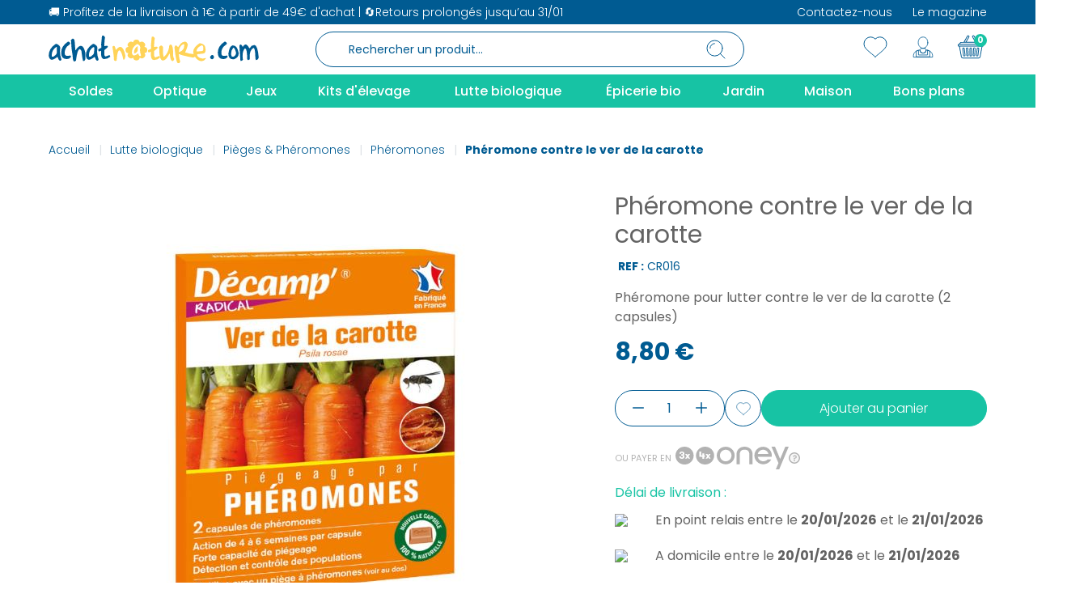

--- FILE ---
content_type: text/html; charset=utf-8
request_url: https://achatnature.com/pheromones/4648-pheromone-contre-le-ver-de-la-carotte-3355660080181.html
body_size: 36799
content:
<!doctype html>
<html lang="fr-FR">
<head>
<link rel="preconnect" href="//fonts.gstatic.com/" crossorigin>
<link rel="preconnect" href="//ajax.googleapis.com" crossorigin>
<link rel="stylesheet" href="https://cdnjs.cloudflare.com/ajax/libs/font-awesome/5.9.0/css/all.min.css" media="all"><link rel="stylesheet" href="https://m3.achatnature.com/themes/axome/assets/cache/A.theme-5ef69b2171.css.pagespeed.cf.KzoV42K4Kd.css" media="all"><link href="//fonts.googleapis.com/css?family=Open+Sans:600,400,400i|Oswald:700" rel="stylesheet" type="text/css" media="all"><style>#agWidgetMain .inner{display:none!important}#agWidgetMain{background:#fdf2de!important;box-shadow:-900px 0 0 #fdf2de , 900px 0 0 #fdf2de!important;padding:3.5rem 0;padding-bottom:3.5rem!important;overflow:inherit!important}.topBar{font-size:1.875rem!important;line-height:46px!important;font-weight:700!important;text-transform:none!important;background:none!important;color:#005b92!important;font-family:Poppins,sans-serif!important;letter-spacing:0!important;margin-bottom:2rem;padding:0!important}#ag-s{max-width:1300px}#agWidgetMain .reviewList{display:flex;flex-wrap:wrap;justify-content:center;position:relative;z-index:0}.nosto-rating.av_category_stars{display:none!important}#agWidgetMain .reviewList li{margin:0 1rem 1.5rem!important;padding:2rem!important;display:flex;flex-direction:column;border-radius:1.5625rem;font-family:Nunito,Arial,Helvetica,sans-serif;background:#fff!important;flex: 0 0 calc(100% / 3 - 2rem)}#agWidgetMain .steavisgarantisStar{right:inherit!important;scale:.8;left:1.6rem;top:1.6rem!important}.author .authorAvatar{display:none!important}.author{order:2;font-size:1rem!important;color:#005b92!important;font-weight:700!important}.reviewTxt{order:1;margin-top:21px;flex:1}#agWidgetMain .reviewTxt p{min-height:91px;font-size:1rem;line-height:20px;color:#636363!important}#ag-s .published{font-size:14px!important;font-weight:500!important}.agBt{font-size:1rem!important;text-transform:none!important;padding:12px 35px 13px!important;border-radius:1.5625rem!important;letter-spacing:0!important;font-family:inherit!important;background-color:#17c3a4!important;border-color:#17c3a4!important;height:46px;width:191.69px!important;white-space:nowrap;line-height:1.2!important}.steavisgarantis_tab{display:none!important}#ag-s .ontitle{line-height:38px!important;font-weight:300;font-size:1.5625rem;font-family:Poppins,sans-serif;color:#005b92}.reponse{padding:0!important;order:3}.reponse p{font-size:1rem!important;font-family:Nunito,Arial,Helvetica,sans-serif;font-weight:400!important;line-height:20px!important;font-style:inherit!important;color:#636363}.ensavoirplus{order:4;margin-bottom:0;padding:5px 0;font-weight:700!important;color:#17c3a4!important;font-family:Nunito,Arial,Helvetica,sans-serif}.authorreponse{order:5;font-size:1rem!important;color:#005b92!important;font-weight:700!important;font-family:Nunito,Arial,Helvetica,sans-serif!important;text-align:right}.height40{height:40px;overflow:hidden}.iframesag{display:none}#index .iframesag{display:block!important}footer .steavisgarantisStar span{background:url(/modules/steavisgarantis/views/img/xstar_on.png.pagespeed.ic.n_6EuYzqrf.webp) left center!important;height:30px;background-size:111px 30px!important}footer .steavisgarantisStar{margin:auto!important}.saglink{font-size:.75rem}#prod-top .d-flex.align-items-center{flex-direction:row-reverse;justify-content:flex-end}#product #product-reference{margin-left:4px;margin-top:3px}</style><script type="text/javascript">
		WebFontConfig = {
			google: { families: [ 'Poppins:300,400,500,600,700,800,900' ] }
		};
		(function() {
			var wf = document.createElement('script');
			wf.src = 'https://ajax.googleapis.com/ajax/libs/webfont/1/webfont.js';
			wf.type = 'text/javascript';
			wf.async = 'true';
			var s = document.getElementsByTagName('script')[0];
			s.parentNode.insertBefore(wf, s);
		})(); </script>
<meta charset="utf-8">
<meta http-equiv="x-ua-compatible" content="ie=edge">
<title>Phéromone contre le ver de la carotte</title>
<meta name="description" content="Phéromone pour lutter contre le ver de la carotte (2 capsules)
">
<meta name="keywords" content="">
<link rel="canonical" href="https://achatnature.com/pheromones/4648-pheromone-contre-le-ver-de-la-carotte-3355660080181.html">
<meta name="viewport" content="width=device-width, initial-scale=1">
<link rel="icon" type="image/vnd.microsoft.icon" href="https://m2.achatnature.com/img/favicon.ico?1713427304">
<link rel="shortcut icon" type="image/x-icon" href="https://m2.achatnature.com/img/favicon.ico?1713427304">
<script type="text/javascript" src="https://achatnature.com/pheromones/_.pagespeed.jo.vhLI8_EW6u.js"></script>
<link rel="preload" href="/modules/creativeelements/views/lib/ceicons/fonts/ceicons.woff2?fj664s" as="font" type="font/woff2" crossorigin>
<link rel="preload" href="/modules/creativeelements/views/lib/font-awesome/fonts/fontawesome-webfont.woff2?v=4.7.0" as="font" type="font/woff2" crossorigin>
<script>
    let item_link; 
    document.addEventListener('doofinder.cart.add', function(event) {
      
      item_link = event.detail.link;

      const checkIfCartItemHasVariation = (cartObject) => {
        return (cartObject.item_id === cartObject.grouping_id) ? false : true;
      }

      /**
      * Returns only ID from string
      */
      const sanitizeVariationID = (variationID) => {
        return variationID.replace(/\D/g, "")
      }

      doofinderManageCart({
        cartURL          : "https://achatnature.com/panier",  //required for prestashop 1.7, in previous versions it will be empty.
        cartToken        : "44fb85370df43b4dae2f2b3f0ac5412c",
        productID        : checkIfCartItemHasVariation(event.detail) ? event.detail.grouping_id : event.detail.item_id,
        customizationID  : checkIfCartItemHasVariation(event.detail) ? sanitizeVariationID(event.detail.item_id) : 0,   // If there are no combinations, the value will be 0
        quantity         : event.detail.amount,
        statusPromise    : event.detail.statusPromise,
        itemLink         : event.detail.link,
        group_id         : event.detail.group_id
      });
    });
  </script>
<script data-keepinline>
    var dfKvCustomerEmail;
    if ('undefined' !== typeof klCustomer && "" !== klCustomer.email) {
      dfKvCustomerEmail = klCustomer.email;
    }
  </script>
<script data-keepinline>
    
    (function(w, k) {w[k] = window[k] || function () { (window[k].q = window[k].q || []).push(arguments) }})(window, "doofinderApp")
    

    // Custom personalization:
    doofinderApp("config", "language", "fr-fr");
    doofinderApp("config", "currency", "EUR");
  </script>
<script src="https://eu1-config.doofinder.com/2.x/0860044c-1ce1-43b0-90c1-ba6d747e04db.js" async></script>
<script type="text/javascript">
    
    var _spmq = {"url":"\/\/achatnature.com\/pheromones\/4648-pheromone-contre-le-ver-de-la-carotte-3355660080181.html","user":null,"id_product":"4648","id_category":"","id_manufacturer":"","spm_ident":"NDiTvC8R","id_cart":null};
    var _spm_id_combination = function() {
        return (typeof(document.getElementById('idCombination')) != 'undefined' && document.getElementById('idCombination') != null ?
            document.getElementById('idCombination').value : ''
        );
    };
    (function() {
        var spm = document.createElement('script');
        spm.type = 'text/javascript';
        spm.defer = true;
        spm.src = 'https://app-spm.com/app.js?url=%2F%2Fachatnature.com%2Fpheromones%2F4648-pheromone-contre-le-ver-de-la-carotte-3355660080181.html&id_product=4648&id_category=&id_manufacturer=&spm_ident=NDiTvC8R&id_combination='+_spm_id_combination();
        var s_spm = document.getElementsByTagName('script')[0];
        s_spm.parentNode.insertBefore(spm, s_spm);
    })();
    
</script>
<script type="text/javascript" data-keepinline="true">
    var trustpilot_script_url = 'https://invitejs.trustpilot.com/tp.min.js';
    var trustpilot_key = 'mpCmKN4C9k9IU96V';
    var trustpilot_widget_script_url = '//widget.trustpilot.com/bootstrap/v5/tp.widget.bootstrap.min.js';
    var trustpilot_integration_app_url = 'https://ecommscript-integrationapp.trustpilot.com';
    var trustpilot_preview_css_url = '//ecommplugins-scripts.trustpilot.com/v2.1/css/preview.min.css';
    var trustpilot_preview_script_url = '//ecommplugins-scripts.trustpilot.com/v2.1/js/preview.min.js';
    var trustpilot_ajax_url = 'https://achatnature.com/module/trustpilot/trustpilotajax';
    var user_id = '0';
    var trustpilot_trustbox_settings = {"trustboxes":[],"activeTrustbox":0,"pageUrls":{"landing":"https:\/\/achatnature.com\/","category":"https:\/\/achatnature.com\/201-optique","product":"https:\/\/achatnature.com\/economies-d-energie\/250-barracuda-lampe-torche-solaire-et-dynamo-3-led-8717853700927.html"}};
</script>
<script src="/modules/trustpilot/views/js/tp_register.min.js+tp_trustbox.min.js+tp_preview.min.js.pagespeed.jc.493u9GQ1Eh.js"></script><script>eval(mod_pagespeed_uXdTF_dWRM);</script>
<script>eval(mod_pagespeed_8wPkLF8INx);</script>
<script>eval(mod_pagespeed_rhLRKa7pMS);</script>
<script type="text/javascript">
    var agSiteId="11773";
</script>
<script src="https://www.societe-des-avis-garantis.fr/wp-content/plugins/ag-core/widgets/JsWidget.js" type="text/javascript"></script>
<script type="text/javascript">
    opartStatSaveSessionUrl = "https://achatnature.com/module/opartstat/saveSession?ajax=1";
    opartStatSaveSessionUrl = opartStatSaveSessionUrl.replace(/&amp;/g, '&');
    opartControllerName = "ProductController";
    opartElementId = "4648";
    opartshopId = "1";
    opartUserAgent = "Mozilla/5.0 (Macintosh; Intel Mac OS X 10_15_7) AppleWebKit/537.36 (KHTML, like Gecko) Chrome/131.0.0.0 Safari/537.36; ClaudeBot/1.0; +claudebot@anthropic.com)";
</script>
<script async src="/modules/opartstat/views/js/saveSession.js.pagespeed.jm.1twKfpX_NM.js"></script>
<script id="js-rcpgtm-config" type="application/json">{"bing":{"tracking_id":"","feed":{"id_product_prefix":"","id_product_source_key":"id_product","id_variant_prefix":"","id_variant_source_key":"id_attribute"}},"context":{"browser":{"device_type":1},"localization":{"id_country":8,"country_code":"FR","id_currency":1,"currency_code":"EUR","id_lang":1,"lang_code":"fr"},"page":{"controller_name":"product","products_per_page":35,"category":[],"search_term":""},"shop":{"id_shop":1,"shop_name":"Achat Nature","base_dir":"https:\/\/achatnature.com\/"},"tracking_module":{"module_name":"rcpgtagmanager","module_version":"4.4.6","checkout_module":{"module":"default","controller":"order"},"service_version":"1","token":"b8988b262276501fe9d045b8ebaea87b"},"user":[]},"criteo":{"tracking_id":"","feed":{"id_product_prefix":"","id_product_source_key":"id_product","id_variant_prefix":"","id_variant_source_key":"id_attribute"}},"facebook":{"tracking_id":"","feed":{"id_product_prefix":"","id_product_source_key":"id_product","id_variant_prefix":"","id_variant_source_key":"id_attribute"}},"ga4":{"tracking_id":"G-GPKRKPBKD1","server_container_url":"","is_url_passthrough":true,"is_data_import":false},"gads":{"tracking_id":"1022606078","merchant_id":"","conversion_labels":{"create_account":"","product_view":"","add_to_cart":"Z-aGCM7Ju8sYEP71zucD","begin_checkout":"","purchase":"qkB0CI3Zq20Q_vXO5wM"},"is_custom_remarketing":true},"gtm":{"tracking_id":"GTM-MSDC8WX","is_internal_traffic":false,"script_url":"https:\/\/www.googletagmanager.com\/gtm.js","data_layer_name":"dataLayer","id_parameter":"id","override_tracking_id":""},"google_feed":{"id_product_prefix":"","id_product_source_key":"id_product","id_variant_prefix":"","id_variant_source_key":"id_attribute"},"kelkoo":{"tracking_list":[],"feed":{"id_product_prefix":"","id_product_source_key":"id_product","id_variant_prefix":"","id_variant_source_key":"id_attribute"}},"pinterest":{"tracking_id":"","feed":{"id_product_prefix":"","id_product_source_key":"id_product","id_variant_prefix":"","id_variant_source_key":"id_attribute"}},"tiktok":{"tracking_id":"","feed":{"id_product_prefix":"","id_product_source_key":"id_product","id_variant_prefix":"","id_variant_source_key":"id_attribute"}},"twitter":{"tracking_id":"","events":{"add_to_cart_id":"","payment_info_id":"","checkout_initiated_id":"","product_view_id":"","lead_id":"","purchase_id":"","search_id":""},"feed":{"id_product_prefix":"","id_product_source_key":"id_product","id_variant_prefix":"","id_variant_source_key":"id_attribute"}}}</script>
<script type="text/javascript" data-keepinline="true" data-cfasync="false">
            
            const rcpgtm_config = document.getElementById('js-rcpgtm-config') ?
                JSON.parse(document.getElementById('js-rcpgtm-config').textContent) :
                {}
            ;

            if (typeof rcpgtm_config === 'object' && rcpgtm_config.gtm?.tracking_id && rcpgtm_config.context?.browser) {
                rcpgtm_config.context.browser.user_agent = navigator.userAgent;
                rcpgtm_config.context.browser.navigator_lang = navigator.language || navigator.userLanguage;
                rcpgtm_config.context.browser.fingerprint = JSON.parse(window.localStorage.getItem('RCFingerprint'))?.value || window.crypto.randomUUID();
                rcpgtm_config.context.page.fingerprint = window.crypto.randomUUID();
                document.getElementById('js-rcpgtm-config').textContent = JSON.stringify(rcpgtm_config);

                window[rcpgtm_config.gtm.data_layer_name] = window[rcpgtm_config.gtm.data_layer_name] || [];

                const data_init = {
                    config: (({ gtm, context, ...rest }) => rest)(rcpgtm_config),
                    context: {
                        browser: {
                            ...rcpgtm_config.context.browser,
                            is_internal_traffic: rcpgtm_config.gtm.is_internal_traffic
                        },
                        page: (({ products_per_page, ...rest }) => rest)(rcpgtm_config.context.page),
                        localization: rcpgtm_config.context.localization,
                        shop: rcpgtm_config.context.shop,
                        user: rcpgtm_config.context.user,
                    },
                };

                window[rcpgtm_config.gtm.data_layer_name].push(data_init);

                (function(w,d,s,l,u,p,i){
                    w[l]=w[l]||[];w[l].push({'gtm.start': new Date().getTime(),event:'gtm.js'});
                    var f=d.getElementsByTagName(s)[0],j=d.createElement(s),dl=l!='dataLayer'?'&l='+l:'';
                    j.async=true;
                    j.src=u+'?'+p+'='+i+dl;
                    f.parentNode.insertBefore(j,f);
                })(window, document, 'script', rcpgtm_config.gtm.data_layer_name, rcpgtm_config.gtm.script_url, rcpgtm_config.gtm.id_parameter, rcpgtm_config.gtm.override_tracking_id || rcpgtm_config.gtm.tracking_id);
            }
            
        </script>
<script type="text/javascript">
	var asap_display = 0;
	
		var adod_text_single_date = "Livraison estimée avec ce transporteur le";
		var adod_text_dates = "Livraison estimée avec ce transporteur entre le";
		var adod_text_and = "et le";
	
</script><meta name="nosto-version" content="4.1.1">
<meta name="nosto-language" content="fr">
<script type="text/javascript">
(function () {
    var name = "nostojs";
    window[name] = window[name] || function (cb) {
        (window[name].q = window[name].q || []).push(cb);
    };
})();
</script>
<script type="text/javascript" src="//achatnature.com/connect-nosto/include/prestashop-5a6e4fc1.pagespeed.ce.5M1Jhnk8sT.js" async></script>
<script type="text/javascript">
    var nostoRecosLoaded = false;
    // noinspection JSUnresolvedFunction
    nostojs(function (api) {
        api.listen('postrender', function () {
            nostoRecosLoaded = true;
        });
        var maxTriesForJquery = 60;
        var waitForJQuery = function () {
            if (window.jQuery) {
                var placeSlots = function () {
                    var $center_column = jQuery('#center_column, #content-wrapper');
                    var $hidden_elements = jQuery('.hidden_nosto_element');
                    var slotsMoved = false;
                    if ($center_column.length && $hidden_elements.length) {
                        $hidden_elements.each(function () {
                            var $slot = jQuery(this), nostoId = $slot.data('nosto-id');
                            if (nostoId && !jQuery('#' + nostoId).length) {
                                $slot.attr('id', nostoId);
                                $slot.attr('class', 'nosto_element');
                                if ($slot.attr('nosto_insert_position') === 'prepend') {
                                    $slot.prependTo($center_column);
                                } else {
                                    $slot.appendTo($center_column);
                                }
                                slotsMoved = true;
                            }
                        });
                        if (slotsMoved && nostoRecosLoaded) {
                            api.loadRecommendations();
                        }
                    }
                };
                jQuery(document).ready(placeSlots);
            } else if (maxTriesForJquery > 0) {
                //jQuery is loaded to the page after nosto scripts on prestashop 1.7
                //wait for it
                maxTriesForJquery--;
                setTimeout(waitForJQuery, 500);
            }
        };
        waitForJQuery();
    });
</script>
<script type="text/javascript">
    
    if (typeof Nosto === "undefined") {
        var Nosto = {};
    }
    
    Nosto.addProductToCart = function (productId, element, quantity) {
        quantity = quantity || 1;
        var productData = {
            "productId": productId
        };
        Nosto.addSkuToCart(productData, element, quantity);
    };

    //Product object must have fields productId and skuId productId: 123, skuId: 321
    Nosto.addSkuToCart = function (product, element, quantity) {
        quantity = quantity || 1;
        if (typeof nostojs !== 'undefined' && typeof element === 'object') {
            var slotId = Nosto.resolveContextSlotId(element);
            if (slotId) {
                nostojs(function (api) {
                    api.recommendedProductAddedToCart(product.productId, slotId);
                });
            }
        }

        //ajaxCart is prestashop object
        if (window.ajaxCart && ajaxCart.add && $('.cart_block').length) {
            try {
                ajaxCart.add(product.productId, product.skuId, true, null, quantity, null);

                return;//done with ajax way
            } catch (e) {
                console.log(e);
            }
        }

        //if ajax way failed, submit a form to add it to cart
        var hiddenFields = {
            "qty": quantity,
            "controller": "cart",
            "id_product": product.productId,
            "ipa": product.skuId,
            "add": 1,
            "token": "44fb85370df43b4dae2f2b3f0ac5412c"
        };
        Nosto.postAddToCartForm(hiddenFields, "https://achatnature.com/panier");
    };

    Nosto.postAddToCartForm = function (data, url) {

        var form = document.createElement("form");
        form.setAttribute("method", "post");
        form.setAttribute("action", url);

        for (var key in data) {
            if (data.hasOwnProperty(key)) {
                var hiddenField = document.createElement("input");
                hiddenField.setAttribute("type", "hidden");
                hiddenField.setAttribute("name", key);
                hiddenField.setAttribute("value", data[key]);
                form.appendChild(hiddenField);
            }
        }

        document.body.appendChild(form);
        form.submit();
    };

    Nosto.resolveContextSlotId = function (element) {
        if (!element) {
            return false;
        }
        var m = 20;
        var n = 0;
        var e = element;
        while (typeof e.parentElement !== "undefined" && e.parentElement) {
            ++n;
            e = e.parentElement;
            if (e.getAttribute('class') === 'nosto_element' && e.getAttribute('id')) {
                return e.getAttribute('id');
            }
            if (n >= m) {
                return false;
            }
        }
        return false;
    }

</script>
<script type="text/javascript">
    nostojs(function () {
        window.Nosto = window.Nosto || {
          //
        };
        Nosto.reloadCartTagging = function () {
            if (window.jQuery) {
                jQuery.ajax({
                    url: decodeURIComponent("https%3A%2F%2Fachatnature.com%2Fmodule%2Fnostotagging%2FreloadCart")
                }).done(function (data) {
                    // noinspection JSJQueryEfficiency
                    if (jQuery('.nosto_cart').length > 0) {
                        jQuery('.nosto_cart').replaceWith(data);
                    } else {
                        jQuery('body').append(data);
                    }

                    //resend cart tagging and reload recommendations
                    if (typeof nostojs === 'function') {
                        nostojs(function (api) {
                            api.resendCartTagging();
                            api.loadRecommendations();
                        });
                    }
                });
            }
        };

        var maxTry = 60;
        var waitForJQuery = function () {
            if (window.jQuery) {
                //On prestashop 1.7+, use prestashop built-in js object
                if (window.prestashop && prestashop._events && prestashop._events.updateCart) {
                    prestashop.on(
                        'updateCart',
                        function () {
                            Nosto.reloadCartTagging();
                        }
                    );
                } else {
                    jQuery(document).ajaxComplete(function (event, xhr, settings) {
                        if (!settings || settings.crossDomain) {
                            return;
                        }
                        //check controller
                        if ((!settings.data || settings.data.indexOf('controller=cart') < 0)
                            && (settings.url.indexOf('controller=cart') < 0)) {
                            return;
                        }

                        //reload cart tagging
                        Nosto.reloadCartTagging();
                    });
                }
            } else if (maxTry > 0) {
                //jQuery is loaded to the page after nosto scripts on prestashop 1.7
                //wait for it
                maxTry--;
                setTimeout(waitForJQuery, 500);
            }
        };
        waitForJQuery();
    });

</script>
<script type="text/javascript">
    window.axeptioSettings={clientId:"62bda6d9891baba9e57fe171",cookiesVersion:"a4ed6737-b9a6-4251-928d-39bb2fe54dc2"};(function(a,b){var c=a.getElementsByTagName(b)[0];a=a.createElement(b);a.async=!0;a.src="//static.axept.io/sdk.js";c.parentNode.insertBefore(a,c)})(document,"script");
  </script>
<meta property="og:type" content="product">
<meta property="og:url" content="https://achatnature.com/pheromones/4648-pheromone-contre-le-ver-de-la-carotte-3355660080181.html">
<meta property="og:title" content="Phéromone contre le ver de la carotte">
<meta property="og:site_name" content="Achatnature">
<meta property="og:description" content="Phéromone pour lutter contre le ver de la carotte (2 capsules)
">
<meta property="og:image" content="https://m2.achatnature.com/20166-thickbox_default/pheromone-contre-le-ver-de-la-carotte.jpg">
<meta property="product:pretax_price:amount" content="8">
<meta property="product:pretax_price:currency" content="EUR">
<meta property="product:price:amount" content="8.8">
<meta property="product:price:currency" content="EUR">
<meta property="product:weight:value" content="0.010000">
<meta property="product:weight:units" content="kg">
</head>
<body id="product" class="lang-fr country-fr currency-eur layout-full-width page-product tax-display-enabled product-id-4648 product-pheromone-contre-le-ver-de-la-carotte product-id-category-287 product-id-manufacturer-168 product-id-supplier-14 product-available-for-order elementor-page elementor-page-4648030101">
<script>
    var _paq = window._paq = window._paq || [];
    /* tracker methods like "setCustomDimension" should be called before "trackPageView" */
        
        
    _paq.push(['trackPageView']);
    _paq.push(['enableLinkTracking']);
    (function() {
        var u="https://achatnature.matomo.cloud/";
        _paq.push(['setTrackerUrl', u+'matomo.php']);
        _paq.push(['setSiteId', '1']);
        var d=document, g=d.createElement('script'), s=d.getElementsByTagName('script')[0];
        g.async=true; g.src=u+'matomo.js'; s.parentNode.insertBefore(g,s);
    })();
</script>
<div id="page">
<div id="header-topbar">
<div class="container">
<div class="row">
<div class="col-left col-12">
<p>🚚 Profitez de la livraison à 1€ à partir de 49€ d'achat | 🔄Retours prolongés jusqu’au 31/01</p>
<script>
                        var ax_topbar_cookie_duration = '0';
                    </script>
<ul>
<li><a href="https://achatnature.com/nous-contacter">Contactez-nous</a></li>
<li><a href="https://achatnature.com/blog">Le magazine</a></li>
</ul>
</div>
</div>
</div>
</div>
<header id="header">
<div id="header-sticky">
<div id="header-sticky-wrap">
<div id="header-top">
<div class="container">
<div class="row">
<div class="header-logo col-md-3">
<a class="logo" href="https://achatnature.com/" title="Achatnature">
<svg xmlns="http://www.w3.org/2000/svg" viewBox="0 0 267 34" class="axsvgicon axsvgicon-logo" aria-hidden="true"> <g> <path d="M14.66,16.45l.15-1.29q0-2.88-4.63-5l-1.54.36Q.15,16,.16,24.83c.61,3.34,1.9,5,3.85,5q2.58,0,7.33-3.58,1.41,4,2.7,4.65h1.15c.4,0,.78-.48,1.16-1.43a29.1,29.1,0,0,1-1.93-9.67Zm-4.09,4.44c0,1.51-1.42,3.18-4.24,5H4V24.83A12.15,12.15,0,0,1,9.79,14.09h.78Zm16.6,3.82-3.09.36c-2.31,0-3.47-.84-3.47-2.51V19.7c0-1.58.9-3.6,2.7-6.09,2.76-2,4.18-3.3,4.24-3.93a3.67,3.67,0,0,0-1.92-2.15H24.47Q16,13.11,16,20.77v.36Q16,29,22.93,29a6.42,6.42,0,0,0,5.4-2.5V25.42c-.08-.66-.5-.86-1.16-.71M40.94,12.63c-2,0-4.19,1.79-6.55,5.37H34l-.77-9.3q0-5-2.7-5c-1.54,1-2.31,2-2.31,2.86l.39.36v.36A112.19,112.19,0,0,0,30.53,24.8c.21,4.78.85,7.16,1.93,7.16h.77l1.54-1.07q1.78-14.33,5-14.32l1.92,2.15Q43.13,30.83,44,31.46q2.7,0,2.7-3.58l.08-5.94q-1.8-9.3-5.78-9.3m21,2.52q0-2.88-4.63-5l-1.54.36Q47.35,16,47.34,24.83c.62,3.34,1.9,5,3.86,5,1.71,0,4.15-1.2,7.32-3.58q1.41,4,2.7,4.65h1.16c.39,0,.77-.48,1.15-1.43a29.1,29.1,0,0,1-1.93-9.67Zm-4.24,5.73c0,1.51-1.42,3.18-4.24,5H51.2V24.83A12.13,12.13,0,0,1,57,14.09l1.16.74ZM77.48,24l-5.06,1.81a2.38,2.38,0,0,1-1.54-2.5V17.91l4.24-3.58V12.9L74,12.54l-2.32.36h-.77V10.75a38.11,38.11,0,0,1,.77-8.59C70.78.73,70,0,69.34,0L67.8.37c0,.07-.39,3.59-1,10.57l.2,4.13-3.82,1.77v1.07q-.21,2.86,3.62.65Q65.87,29,70.5,29a11.57,11.57,0,0,0,7.71-2.87v-.36L78,25.2Zm130-.14c-1.54,1-2.31,2-2.31,3.22v.35a3.83,3.83,0,0,0,2.31,1.79c1.17,0,2.07-.83,2.7-2.5-.32-1.91-1.22-2.86-2.7-2.86m18.63.88-3.08.36c-2.31,0-3.47-.84-3.47-2.51V19.7c0-1.58.9-3.6,2.7-6.09q4.14-3,4.24-3.93a3.66,3.66,0,0,0-1.93-2.15h-1.15q-8.49,5.58-8.48,13.24v.36q0,7.88,6.94,7.87a6.43,6.43,0,0,0,5.4-2.5V25.42c-.15-.78-.71-.8-1.16-.71m8-12.6h-.39q-4.11.71-5.4,10.38,0,6.8,6.17,6.8h.77q6.16-2.05,6.17-7.16v-.36q-1.6-9.66-7.33-9.66m3.86,10c0,1.41-1,2.73-3.09,3.94h-1.54c-.72,0-1.23-1.08-1.54-3.23a11.55,11.55,0,0,1,2.7-7.87c1.29,0,2.44,1.91,3.47,5.73Zm23.43-10.55-3.75,1.15c-1.28,1.91-2.18,2.86-2.7,2.86A11.84,11.84,0,0,0,251,10.94h-1.16c-1.8.9-2.7,1.74-2.7,2.5H246c0-1.11-.77-1.94-2.31-2.5a2.22,2.22,0,0,0-1.33,1.6q1.16,17.73,1.33,18.8h.39a3.22,3.22,0,0,0,2.7-1.43q-1.47-9.43,2.31-14h.77q2.31,1.25,2.31,12.17c0,1.19.39,1.91,1.16,2.14h.39l1.92-1.07q-1.35-10.64,4.63-14,2,0,2.31,10.74v2.15l.77,2.14c1.65,0,2.8-1,3.47-2.86v-.72q-1.18-14.38-5.5-15.1" fill="#005b92"/> <path d="M91.08,13.92c-1.49,0-3.3,1.19-5.4,3.58h-.39c-.58-3.1-1.23-4.65-1.93-4.65H82.21l-1.16.71Q83,25.28,83,29.67c0,.79.64,1.39,1.92,1.79l1.55-.72q.76-12.52,3.47-12.52h.38Q93,20,94.93,29.67h.77q1.26,0,1.92-4.65-2.25-11.1-6.55-11.1m49.64,11.19-5.06,1.81a2.37,2.37,0,0,1-1.54-2.51V19.05l4.24-3.58V14l-1.16-.36-2.31.36h-.77V11.89a37.59,37.59,0,0,1,.77-8.59c-.88-1.43-1.65-2.15-2.32-2.15L131,1.51q-.08.11-1,10.57l.21,4.13L126.4,18v1.08c-.13,1.91,1.07,2.12,3.62.64q-.92,10.45,3.7,10.45a11.59,11.59,0,0,0,7.71-2.86v-.36l-.38-.36Zm17.58.62v-.36c0-9.55-1-14.29-3.09-14.32-1.56,0-2.31,1.32-2.31,3.94a19,19,0,0,1-6.17,11.1H146l-.77-5V13.92a3.81,3.81,0,0,0-2.31-1.79c-1.8.89-2.7,1.85-2.7,2.86l.38,1.79q0,14,4.63,14,4,0,8.1-8.23h.77v1.08c.41,5.26,1.62,7.9,3.64,7.9A4.22,4.22,0,0,0,159.62,29l-1.33-2.89ZM196,28.38h-.77q-6.56-1.17-6.56-5V23l6.94-.72c2.57,0,3.86-1.55,3.85-4.65l-.38-2.15q0-4.82-6.55-6.08h-.77q-8.1,5.25-8.1,10.73l.58,2.71a38.86,38.86,0,0,1-10.83-2.1,40.32,40.32,0,0,0,3.47-9.31Q176,7.5,173,7.5l-2.7.72q-2,.53-5.79,6.08l-2.31-2.14h-.77c-.67,0-1.18.83-1.54,2.5Q162.12,34,164.15,34h1.54c.51,0,1-.72,1.54-2.15q-1-1.74-1.92-8.95h.77q2.13,1.44,17.34,4.3a10.22,10.22,0,0,0,2.44-1.07q3.72,5.47,8.59,5.48,2.75,0,5.4-3.22v-.71ZM172.25,12.51q0,5.78-6.56,7.88V20a10.34,10.34,0,0,1,5-9.31h1.55Zm22.2-.6a2.35,2.35,0,0,1,1.92,2.51V18q0,1.42-6.55,1.43h-1.93q0-4.44,6.56-7.52" fill="#ffd358"/> <path d="M108.55,21v.78h1.67q3-2,3-3.6v-4.9h-.56A8.74,8.74,0,0,0,108.56,21m16.86-3.2a4.05,4.05,0,0,0-3.74-3.9,3.72,3.72,0,0,0-.34-5.2,4.48,4.48,0,0,0-5.62-.3,4.28,4.28,0,0,0-8.4,0,4.48,4.48,0,0,0-5.6.32,3.73,3.73,0,0,0-.33,5.22,4,4,0,0,0-3.71,3.9,4.05,4.05,0,0,0,3.74,3.9,3.72,3.72,0,0,0,.34,5.2,4.48,4.48,0,0,0,5.62.3,4.28,4.28,0,0,0,8.4,0,4.48,4.48,0,0,0,5.6-.32,3.73,3.73,0,0,0,.33-5.22,4,4,0,0,0,3.71-3.9m-8.83,7.57h-.83c-.62-.3-1.26-1.41-1.94-3.34q-3.42,2.57-5.26,2.57-2.11,0-2.77-3.6,0-6.37,6.1-10.29l1.1-.26q3.33,1.53,3.33,3.6l.28.77L116,17.44a21.17,21.17,0,0,0,1.39,6.94c-.27.69-.55,1-.83,1" fill="#ffd358"/> </g></svg>
</a>
<div class="header-tagline">
</div>
</div>
<div class="header-middle col-md-6">
<div id="search_widget" data-search-controller-url="//achatnature.com/recherche">
<form method="get" action="//achatnature.com/recherche">
<input type="hidden" name="controller" value="search">
<div class="input-group">
<input id="search_query_top" class="form-control" type="text" name="s" value="" placeholder="Rechercher un produit..." readonly>
<div class="input-group-append">
<button type="submit">
<svg xmlns="http://www.w3.org/2000/svg" viewBox="0 0 50 50" class="axsvgicon axsvgicon-interface-search" aria-hidden="true"> <g> <circle cx="23.57" cy="23.57" r="9.58" fill="none" stroke="#005b92" stroke-linecap="round" stroke-miterlimit="10"/> <line x1="30.34" y1="30.34" x2="36.01" y2="36.01" fill="none" stroke="#005b92" stroke-linecap="round" stroke-miterlimit="10"/> <path d="M17.75,23.57a5.72,5.72,0,0,1,5.53-5.8" fill="none" stroke="#005b92" stroke-linecap="round"/> </g></svg>
</button>
</div>
<button class="reset">
<svg xmlns="http://www.w3.org/2000/svg" viewBox="0 0 40 40" class="axsvgicon axsvgicon-nav-cross" aria-hidden="true"> <g> <line x1="27.07" y1="12.93" x2="12.93" y2="27.07" fill="none" stroke="#000" stroke-linecap="round" stroke-linejoin="round" stroke-width="2"/> <line x1="27.07" y1="27.07" x2="12.93" y2="12.93" fill="none" stroke="#000" stroke-linecap="round" stroke-linejoin="round" stroke-width="2"/> </g></svg>
</button>
</div>
</form>
</div>
</div>
<div class="header-right col-md-3">
<div class="user-wishlist">
<a href="//achatnature.com/module/blockwishlist/lists" class="wishlist-link">
<svg xmlns="http://www.w3.org/2000/svg" viewBox="0 0 40 40" class="axsvgicon axsvgicon-nav-wishlist" aria-hidden="true"> <path d="M20,32.22c1.1-1.13,7.41-5.81,11.35-9.85a8.57,8.57,0,0,0,.24-12.15,8.06,8.06,0,0,0-11.59,0,8.06,8.06,0,0,0-11.59,0,8.57,8.57,0,0,0,.24,12.15C12.59,26.41,18.9,31.09,20,32.22Z" fill="none" stroke="#005b92" stroke-linecap="round" stroke-linejoin="round" stroke-width="1"/></svg>
<span>My wishlist</span>
</a>
</div>
<div class="user-info dropdown">
<a class="login" href="https://achatnature.com/mon-compte" rel="nofollow">
<svg xmlns="http://www.w3.org/2000/svg" viewBox="0 0 50 50" class="axsvgicon axsvgicon-interface-user" aria-hidden="true"> <g> <path d="M10.25,40.26v-2c0-4.06,3.15-6.95,7.37-8l2.46-.61a4.92,4.92,0,0,0,9.84.14v-.14h0l2.46.61c4.22,1,7.37,3.93,7.37,8v2Z" fill="none" stroke="#005b92" stroke-linecap="round" stroke-linejoin="round"/> <path d="M28.07,27.19v-.9a6.13,6.13,0,0,1-3.07.9,6.13,6.13,0,0,1-3.07-.9v.9c0,1.36-.83,2.46-1.85,2.46a4.92,4.92,0,0,0,9.84.14v-.14C28.9,29.65,28.07,28.55,28.07,27.19Z" fill="none" stroke="#005b92" stroke-linecap="round" stroke-linejoin="round"/> <path d="M32.38,30.26l-.41-.1v7.27H18V30.16l-.41.1a12.44,12.44,0,0,0-3.13,1.23v8.77h21V31.49A12.74,12.74,0,0,0,32.38,30.26Z" fill="none" stroke="#005b92" stroke-linecap="round" stroke-linejoin="round"/> <path d="M32.38,18.58c0,4.76-3.77,8.6-7.38,8.6s-7.38-3.84-7.38-8.6c0,0-.41-8.83,7.38-8.83C25,9.74,32.38,9.14,32.38,18.58Z" fill="none" stroke="#005b92" stroke-linecap="round" stroke-linejoin="round"/> </g></svg>
<span>Sign in</span>
</a>
</div>
<div id="blockcart-wrapper">
<div class="blockcart cart-preview" data-refresh-url="//achatnature.com/module/ps_shoppingcart/ajax">
<a rel="nofollow" href="//achatnature.com/panier?action=show">
<svg xmlns="http://www.w3.org/2000/svg" viewBox="0 0 50 50" class="axsvgicon axsvgicon-interface-shopping-cart" aria-hidden="true"> <g> <path d="M43.55,20.27h-.7l-.8-1.41a3,3,0,0,0-2.6-1.51H36L30.64,8a1.84,1.84,0,0,0-2.53-.61h0a1.85,1.85,0,0,0-.77,2.49l4.25,7.42H18.41l4.25-7.42A1.91,1.91,0,0,0,19.36,8L14,17.35H10.55a3,3,0,0,0-2.61,1.51l-.8,1.41H6.45A1.45,1.45,0,0,0,5,21.72v1.21a1.45,1.45,0,0,0,1.45,1.45H7L9.92,40.3A3.1,3.1,0,0,0,13,42.84H37a3.11,3.11,0,0,0,3.06-2.55L43,24.38h.54A1.45,1.45,0,0,0,45,22.93V21.72a1.45,1.45,0,0,0-1.45-1.45ZM28.38,9.33a.73.73,0,0,1,.44-.91.73.73,0,0,1,.78.21l5,8.72H33Zm-8-.7a.71.71,0,0,1,1.21.7l-4.59,8H15.4ZM9,19.46a1.79,1.79,0,0,1,1.57-.91H39.45a1.79,1.79,0,0,1,1.57.91l.46.8H8.53ZM38.91,40.08A1.91,1.91,0,0,1,37,41.64H13a1.9,1.9,0,0,1-1.87-1.56L8.21,24.38H41.79ZM43.8,22.93a.26.26,0,0,1-.25.26H6.45a.26.26,0,0,1-.25-.26V21.72a.25.25,0,0,1,.25-.25h37.1a.25.25,0,0,1,.25.25Z" fill="#005b92"/> <path d="M15.58,27.44a1.8,1.8,0,0,0-3.57.44h0L13.25,38a1.8,1.8,0,0,0,3.58-.43Zm-.47,11a.6.6,0,0,1-.67-.52h0L13.2,27.73a.6.6,0,0,1,1.19-.14l1.25,10.16a.61.61,0,0,1-.53.67Z" fill="#005b92"/> <path d="M21.19,27.55a1.8,1.8,0,0,0-3.59.23l.62,10.16a1.8,1.8,0,0,0,3.59-.23ZM20.05,38.42h0a.6.6,0,0,1-.6-.56L18.79,27.7a.6.6,0,0,1,.56-.64h.06a.58.58,0,0,1,.58.56l.62,10.17a.59.59,0,0,1-.56.63Z" fill="#005b92"/> <path d="M25,25.86a1.8,1.8,0,0,0-1.79,1.8h0V37.82a1.8,1.8,0,1,0,3.59,0V27.66a1.8,1.8,0,0,0-1.8-1.8Zm.6,12a.6.6,0,1,1-1.2,0V27.66a.6.6,0,0,1,1.2,0Z" fill="#005b92"/> <path d="M30.69,25.87a1.78,1.78,0,0,0-1.91,1.66v0l-.62,10.17a1.8,1.8,0,0,0,3.59.22l.62-10.16a1.8,1.8,0,0,0-1.69-1.91h0Zm-.14,12a.59.59,0,0,1-.59.56h0a.59.59,0,0,1-.56-.63h0L30,27.63a.59.59,0,0,1,.59-.57h.05a.6.6,0,0,1,.56.64h0Z" fill="#005b92"/> <path d="M36.39,25.88a1.79,1.79,0,0,0-2,1.57L33.14,37.61a1.8,1.8,0,0,0,3.57.44L38,27.88a1.8,1.8,0,0,0-1.57-2Zm.38,1.86L35.52,37.9a.6.6,0,0,1-.69.49.61.61,0,0,1-.5-.64l1.25-10.16a.6.6,0,1,1,1.19.09v.05Z" fill="#005b92"/> </g></svg>
<span>Panier</span>
<span class="badge badge-primary">0</span>
</a>
</div>
</div>
</div>
</div>
</div>
</div>
<div id="header-menu" class="clearfix">
<div id="header-menu-wrap">
<div class="menu-wrap">
<div class="notranslate" style="display:none"> <span class="nosto_page_type" style="display:none">product</span>
</div><div class="notranslate" style="display:none"> <span class="nosto_cart" style="display:none">
</span>
</div><div class="notranslate" style="display:none"> <span class="nosto_product" style="display:none">
<span class="url">https://achatnature.com/pheromones/4648-pheromone-contre-le-ver-de-la-carotte-3355660080181.html</span>
<span class="product_id">4648</span>
<span class="name">Phéromone contre le ver de la carotte</span>
<span class="image_url">https://m1.achatnature.com/20166-home_default/pheromone-contre-le-ver-de-la-carotte.jpg</span>
<span class="price">8.8</span>
<span class="list_price">8.8</span>
<span class="price_currency_code">EUR</span>
<span class="availability">InStock</span>
<span class="categories">
<span class="category">Racine/Accueil/Lutte biologique/</span>
<span class="category">Racine/Accueil/Lutte biologique/Pièges &amp; Phéromones/Phéromones/</span>
<span class="category">Racine/Accueil/Lutte biologique/Pièges &amp; Phéromones/</span>
</span>
<span class="category_ids">
<span class="category_id">153</span>
<span class="category_id">287</span>
<span class="category_id">628</span>
</span>
<span class="description">&lt;p&gt;Phéromone pour lutter contre le ver de la carotte (2 capsules)&lt;/p&gt;
&lt;h2&gt;Qu’est ce qu’une phéromone ?&lt;/h2&gt;
&lt;p&gt;Les phéromones en lutte biologique sont &lt;strong&gt;des substances chimiques&lt;/strong&gt; utilisées pour &lt;strong&gt;contrôler les populations d&#039;insectes ravageurs&lt;/strong&gt; de manière sélective et écologique en perturbant leur reproduction grâce à &lt;strong&gt;des signaux sexuels synthétiques&lt;/strong&gt; qui attirent les mâles dans des pièges. En utilisant cette technique, vous êtes certains de piéger seulement&lt;strong&gt; les nuisibles ciblés&lt;/strong&gt; et de ne pas impacté la biodiversité de votre jardin. Pour plus d’informations sur l’utilisation des phéromones en lutte biologique, découvrez notre &lt;a href=&quot;https://achatnature.com/blog/post/guide-dachat-pheromones.html&quot;&gt;article de blog&lt;/a&gt;.&lt;/p&gt;
&lt;p&gt;&lt;/p&gt;
&lt;h2&gt;Les dégâts causés par la mouche de la carotte&lt;/h2&gt;
&lt;p&gt;Le ver de la carotte, également appelé la mouche de la carotte, est &lt;strong&gt;un ravageur commun des cultures de carottes&lt;/strong&gt; et peut causer des dommages importants aux &lt;strong&gt;racines des plantes&lt;/strong&gt;. Les larves de ce ravageur &lt;strong&gt;se nourrissent à l&#039;intérieur des racines des carottes&lt;/strong&gt;, ce qui peut entraîner des galeries et des tunnels dans les racines, les rendant&lt;strong&gt; inutilisables pour la consommation humaine ou animale&lt;/strong&gt;.&lt;/p&gt;
&lt;p&gt;Les dommages causés par le ver de la carotte peuvent &lt;strong&gt;réduire considérablement la qualité et la quantité&lt;/strong&gt; de la récolte. Les racines endommagées peuvent être &lt;strong&gt;déformées&lt;/strong&gt;, &lt;strong&gt;rabougries&lt;/strong&gt; ou &lt;strong&gt;avoir des zones de décoloration&lt;/strong&gt;, ce qui peut affecter leur valeur commerciale et leur aptitude à la consommation.&lt;/p&gt;
&lt;p&gt;En plus des dommages causés par les larves, la mouche de la carotte peut également transmettre &lt;strong&gt;des maladies aux cultures de carottes&lt;/strong&gt;. Les symptômes de ces maladies peuvent inclure des&lt;strong&gt; taches sur les feuilles&lt;/strong&gt;, des &lt;strong&gt;pourritures des racines &lt;/strong&gt;et une mauvaise qualité de la récolte.&lt;/p&gt;
&lt;p&gt;&lt;/p&gt;
&lt;h2&gt;A utiliser avec un piège&lt;/h2&gt;
&lt;p&gt;Les phéromones doivent être utilisé dans un piège spécial. &lt;a href=&quot;https://achatnature.com/pieges-anti-nuisibles-/5413-piege-a-pheromone-papillons-ou-mouches-3355660080037.html&quot;&gt;Voici le piège à utiliser.&lt;/a&gt;&lt;/p&gt;
&lt;p&gt;&lt;/p&gt;
&lt;h2&gt;Quand utiliser les phéromones contre le ver de la carotte ?&lt;/h2&gt;
&lt;p&gt;L&#039;application des phéromones est conseillée à parti d&#039;avril jusqu&#039;à septembre.&lt;/p&gt;
&lt;p&gt;&lt;/p&gt;
&lt;h2&gt;Comment conserver les phéromones ?&lt;/h2&gt;
&lt;p&gt;Les phéromones sont à manipuler avec des gants. Elles doivent être conservées au frais, à l&#039;abri de la lumière et au sec. Le transport n’endommage pas les phéromones.&lt;/p&gt;
&lt;ul&gt;
&lt;li&gt;&lt;strong&gt;Pour une utilisation immédiate&lt;/strong&gt; : à réception placer les phéromones dans le piège ( si il reste une capsule placée-la au frigo)&lt;/li&gt;
&lt;li&gt;&lt;strong&gt;Pour une utilisation dans la saison&lt;/strong&gt; : conserver les phéromones au réfrigérateur&lt;/li&gt;
&lt;li&gt;&lt;strong&gt;Pour une utilisation pour l&#039;année prochaine&lt;/strong&gt; : conserver les phéromones au congélateur (pendant 3 ans maximum)&lt;/li&gt;
&lt;/ul&gt;
&lt;p&gt;&lt;/p&gt;
&lt;p&gt;&lt;/p&gt;
&lt;h2&gt;Conseil d’utilisation&lt;/h2&gt;
&lt;ul&gt;
&lt;li&gt;Utiliser une seule phéromone par piège (l’association de phéromones différentes annule l’efficacité de l’attraction).&lt;/li&gt;
&lt;li&gt;Action : 4 à 6 semaines par capsule.&lt;/li&gt;
&lt;li&gt;Utiliser 1 à 2 piège(s) par arbre à hauteur d’homme dans un endroit découvert.&lt;/li&gt;
&lt;/ul&gt;
&lt;p&gt;&lt;/p&gt;
&lt;p&gt;&lt;/p&gt;
&lt;h2&gt;Date de péremption&lt;/h2&gt;
&lt;p&gt;La date inscrite sur l&#039;enveloppe de protection de la phéromone est la date de fabrication. Le produit est efficace durant 3 ans après cette date. Passé ce délais la phéromone attire toujours le papillon, mais avec une efficacité amoindrie voir nulle.&lt;/p&gt;
&lt;p&gt;&lt;/p&gt;
&lt;p&gt;&lt;/p&gt;
</span>
<span class="brand">Décamp&#039;</span>
<span class="alternate_image_urls">
</span>
<span class="tags1">
<span class="tag">add-to-cart</span>
</span>
<span class="tags2">
</span>
<span class="tags3">
</span>
<span class="skus">
</span>
<span class="variations">
</span>
<span class="custom_fields">
<span class="Nuisible">Ver de la carotte</span>
<span class="Lettre suivie (Autre ref10)">Lettre suivie</span>
<span class="Code tiers Fournisseur">CREA001</span>
<span class="Référence Fournisseur">1/8018</span>
</span>
<span class="date_published">2016-03-23</span>
</span>
</div><div class="notranslate" style="display:none"> <span class="nosto_category" style="display:none">
<span class="category_string">Racine/Accueil/Lutte biologique/Pièges &amp; Phéromones/Phéromones/</span>
</span>
</div><div class="nosto_element" id="nosto-page-top"></div>
<div class="hidden_nosto_element" data-nosto-id="nosto-page-product1" nosto_insert_position="append"></div> <div class="hidden_nosto_element" data-nosto-id="nosto-page-product2" nosto_insert_position="append"></div> <div class="hidden_nosto_element" data-nosto-id="nosto-page-product3" nosto_insert_position="append"></div>
<div id="_desktop_top_menu" class="adtm_menu_container container">
<div id="adtm_menu" data-open-method="1" class="" data-active-id="774" data-active-type="category">
<div id="adtm_menu_inner" class="clearfix advtm_open_on_hover">
<ul id="menu">
<li class="li-niveau1 advtm_menu_20 menuHaveNoMobileSubMenu">
<a href="https://achatnature.com/657-soldes" title="Soldes" class=" a-niveau1" data-type="category" data-id="657"><span class="advtm_menu_span advtm_menu_span_20">Soldes</span></a>	</li>
<li class="li-niveau1 advtm_menu_7 sub">
<a href="https://achatnature.com/201-optique" title="Optique" class=" a-niveau1" data-type="category" data-id="201"><span class="advtm_menu_span advtm_menu_span_7">Optique</span></a>	<div class="adtm_sub">
<table class="columnWrapTable">
<tr>
<td class="adtm_column_wrap_td advtm_column_wrap_td_27">
<div class="adtm_column_wrap advtm_column_wrap_27">
<div class="adtm_column_wrap_sizer">&nbsp;</div>
<div class="adtm_column adtm_column_118">
<span class="column_wrap_title">
<a href="https://achatnature.com/464-jumelles" title="Jumelles" class="" data-type="category" data-id="464">Jumelles</a>	</span>
<ul class="adtm_elements adtm_elements_118">
<li class="">
<a href="https://achatnature.com/441-jumelles-zeiss" title="Jumelles Zeiss" class="" data-type="category" data-id="441">Jumelles Zeiss</a>	</li>
<li class="">
<a href="https://achatnature.com/405-jumelles-swarovski-optik" title="Jumelles Swarovski Optik" class="" data-type="category" data-id="405">Jumelles Swarovski Optik</a>	</li>
<li class="">
<a href="https://achatnature.com/414-jumelles-tasco" title="Jumelles Tasco" class="" data-type="category" data-id="414">Jumelles Tasco</a>	</li>
<li class="">
<a href="https://achatnature.com/202-jumelles-kite" title="Jumelles Kite" class="" data-type="category" data-id="202">Jumelles Kite</a>	</li>
<li class="">
<a href="https://achatnature.com/307-jumelles-bushnell" title="Jumelles Bushnell" class="" data-type="category" data-id="307">Jumelles Bushnell</a>	</li>
<li class="">
<a href="https://achatnature.com/526-jumelles-leica" title="Jumelles Leica" class="" data-type="category" data-id="526">Jumelles Leica</a>	</li>
</ul>
</div>
<div class="adtm_column adtm_column_119">
<span class="column_wrap_title">
<a href="https://achatnature.com/204-longues-vues" title="Longues-vues" class="" data-type="category" data-id="204">Longues-vues</a>	</span>
<ul class="adtm_elements adtm_elements_119">
<li class="">
<a href="https://achatnature.com/500-longues-vues-et-modules-swarovski" title="Longues-vues et Modules Swarovski" class="" data-type="category" data-id="500">Longues-vues et Modules Swarovski</a>	</li>
<li class="">
<a href="https://achatnature.com/501-longues-vues-kite" title="Longues-vues Kite" class="" data-type="category" data-id="501">Longues-vues Kite</a>	</li>
<li class="">
<a href="https://achatnature.com/503-longues-vues-zeiss" title="Longues-vues Zeiss" class="" data-type="category" data-id="503">Longues-vues Zeiss</a>	</li>
<li class="">
<a href="https://achatnature.com/505-longues-vues-bushnell" title="Longues-vues Bushnell" class="" data-type="category" data-id="505">Longues-vues Bushnell</a>	</li>
<li class="">
<a href="https://achatnature.com/527-longues-vues-leica" title="Longues-vues Leica" class="" data-type="category" data-id="527">Longues-vues Leica</a>	</li>
<li class="">
<a href="https://achatnature.com/633-longues-vues-vortex" title="Longues-vues Vortex" class="" data-type="category" data-id="633">Longues-vues Vortex</a>	</li>
</ul>
</div>
<div class="adtm_column adtm_column_147">
<span class="column_wrap_title">
<a href="https://achatnature.com/549-jumelles-thermiques" title="Jumelles thermiques" class="" data-type="category" data-id="549">Jumelles thermiques</a>	</span>
</div>
<div class="adtm_column adtm_column_121">
<span class="column_wrap_title">
<a href="https://achatnature.com/203-accessoires" title="Accessoires" class="" data-type="category" data-id="203">Accessoires</a>	</span>
</div>
<div class="adtm_column adtm_column_120">
<span class="column_wrap_title">
<a href="https://achatnature.com/477-pieges-photographiques" title="Pi&egrave;ges photographiques" class="" data-type="category" data-id="477">Pi&egrave;ges photographiques</a>	</span>
</div>
<div class="adtm_column adtm_column_122">
<span class="column_wrap_title">
<a href="https://achatnature.com/566-telescopes" title="T&eacute;lescopes" class="" data-type="category" data-id="566">T&eacute;lescopes</a>	</span>
</div>
<div class="adtm_column adtm_column_123">
<span class="column_wrap_title">
<a href="https://achatnature.com/567-microscopes" title="Microscopes" class="" data-type="category" data-id="567">Microscopes</a>	</span>
</div>
<div class="adtm_column adtm_column_124">
<span class="column_wrap_title">
<a href="https://achatnature.com/570-talkies-walkies" title="Talkies Walkies" class="" data-type="category" data-id="570">Talkies Walkies</a>	</span>
</div>
<div class="adtm_column adtm_column_125">
<span class="column_wrap_title">
<a href="https://achatnature.com/525-monoculaires" title="Monoculaires" class="" data-type="category" data-id="525">Monoculaires</a>	</span>
</div>
<div class="adtm_column adtm_column_126">
<span class="column_wrap_title">
<a href="https://achatnature.com/573-loupes-botanique" title="Loupes botanique" class="" data-type="category" data-id="573">Loupes botanique</a>	</span>
</div>
</div>
</td>
</tr>
</table>
</div>
</li>
<li class="li-niveau1 advtm_menu_6 sub">
<a href="https://achatnature.com/147-jeux" title="Jeux" class=" a-niveau1" data-type="category" data-id="147"><span class="advtm_menu_span advtm_menu_span_6">Jeux</span></a>	<div class="adtm_sub">
<table class="columnWrapTable">
<tr>
<td class="adtm_column_wrap_td advtm_column_wrap_td_3">
<div class="adtm_column_wrap advtm_column_wrap_3">
<div class="adtm_column_wrap_sizer">&nbsp;</div>
<div class="adtm_column adtm_column_66">
<span class="column_wrap_title">
<a href="https://achatnature.com/240-jeux-plein-air" title="Jeux plein-air" class="" data-type="category" data-id="240">Jeux plein-air</a>	</span>
<ul class="adtm_elements adtm_elements_66">
<li class="">
<a href="https://achatnature.com/561-draisiennes" title="Draisiennes" class="" data-type="category" data-id="561">Draisiennes</a>	</li>
<li class="">
<a href="https://achatnature.com/149-materiel-d-observation" title="Mat&eacute;riel d'observation" class="" data-type="category" data-id="149">Mat&eacute;riel d'observation</a>	</li>
<li class="">
<a href="https://achatnature.com/536-jumelles-pour-enfant" title="Jumelles pour enfant" class="" data-type="category" data-id="536">Jumelles pour enfant</a>	</li>
<li class="">
<a href="https://achatnature.com/541-telescopes-pour-enfants" title="T&eacute;lescopes pour enfants" class="" data-type="category" data-id="541">T&eacute;lescopes pour enfants</a>	</li>
<li class="">
<a href="https://achatnature.com/562-jeux-d-exterieur" title="Jeux d'ext&eacute;rieur" class="" data-type="category" data-id="562">Jeux d'ext&eacute;rieur</a>	</li>
</ul>
</div>
<div class="adtm_column adtm_column_67">
<span class="column_wrap_title">
<a href="https://achatnature.com/239-jeux-d-eveil" title="Jeux d'&eacute;veil" class="" data-type="category" data-id="239">Jeux d'&eacute;veil</a>	</span>
<ul class="adtm_elements adtm_elements_67">
<li class="">
<a href="https://achatnature.com/290-peluches" title="Peluches" class="" data-type="category" data-id="290">Peluches</a>	</li>
<li class="">
<a href="https://achatnature.com/532-jeux-montessori" title="Jeux Montessori" class="" data-type="category" data-id="532">Jeux Montessori</a>	</li>
<li class="">
<a href="https://achatnature.com/563-jeux-de-motricite" title="Jeux de motricit&eacute;" class="" data-type="category" data-id="563">Jeux de motricit&eacute;</a>	</li>
<li class="">
<a href="https://achatnature.com/564-chariots-de-marche" title="Chariots de marche" class="" data-type="category" data-id="564">Chariots de marche</a>	</li>
<li class="">
<a href="https://achatnature.com/159-jeux-d-imitation" title="Jeux d'imitation" class="" data-type="category" data-id="159">Jeux d'imitation</a>	</li>
</ul>
</div>
<div class="adtm_column adtm_column_68">
<span class="column_wrap_title">
<a href="https://achatnature.com/158-jeux-de-societe" title="Jeux de soci&eacute;t&eacute;" class="" data-type="category" data-id="158">Jeux de soci&eacute;t&eacute;</a>	</span>
<ul class="adtm_elements adtm_elements_68">
<li class="">
<a href="https://achatnature.com/157-jeux-de-cartes" title="Jeux de cartes" class="" data-type="category" data-id="157">Jeux de cartes</a>	</li>
<li class="">
<a href="https://achatnature.com/520-puzzles" title="Puzzles" class="" data-type="category" data-id="520">Puzzles</a>	</li>
<li class="">
<a href="https://achatnature.com/565-jeux-de-plateau" title="Jeux de plateau" class="" data-type="category" data-id="565">Jeux de plateau</a>	</li>
</ul>
</div>
<div class="adtm_column adtm_column_69">
<span class="column_wrap_title">
<a href="https://achatnature.com/560-jeux-educatifs" title="Jeux &eacute;ducatifs" class="" data-type="category" data-id="560">Jeux &eacute;ducatifs</a>	</span>
<ul class="adtm_elements adtm_elements_69">
<li class="">
<a href="https://achatnature.com/534-jeux-scientifiques" title="Jeux scientifiques" class="" data-type="category" data-id="534">Jeux scientifiques</a>	</li>
<li class="">
<a href="https://achatnature.com/156-jeux-creatifs" title="Jeux cr&eacute;atifs" class="" data-type="category" data-id="156">Jeux cr&eacute;atifs</a>	</li>
<li class="">
<a href="https://achatnature.com/542-microscopes" title="Microscopes" class="" data-type="category" data-id="542">Microscopes</a>	</li>
<li class="">
<a href="https://achatnature.com/241-jeux-de-construction" title="Jeux de construction" class="" data-type="category" data-id="241">Jeux de construction</a>	</li>
</ul>
</div>
<div class="adtm_column adtm_column_153">
<span class="column_wrap_title">
<a href="https://achatnature.com/720-ecole" title="&Eacute;cole" class="" data-type="category" data-id="720">&Eacute;cole</a>	</span>
</div>
</div>
</td>
</tr>
</table>
</div>
</li>
<li class="li-niveau1 advtm_menu_2 sub">
<a href="https://achatnature.com/148-kits-d-elevage" title="Kits d'&eacute;levage" class=" a-niveau1" data-type="category" data-id="148"><span class="advtm_menu_span advtm_menu_span_2">Kits d'&eacute;levage</span></a>	<div class="adtm_sub">
<table class="columnWrapTable">
<tr>
<td class="adtm_column_wrap_td advtm_column_wrap_td_23">
<div class="adtm_column_wrap advtm_column_wrap_23">
<div class="adtm_column_wrap_sizer">&nbsp;</div>
<div class="adtm_column adtm_column_70">
<span class="column_wrap_title">
<a href="https://achatnature.com/272-coccinelles" title="Coccinelles" class="" data-type="category" data-id="272">Coccinelles</a>	</span>
</div>
<div class="adtm_column adtm_column_71">
<span class="column_wrap_title">
<a href="https://achatnature.com/555-papillons" title="Papillons" class="" data-type="category" data-id="555">Papillons</a>	</span>
</div>
<div class="adtm_column adtm_column_72">
<span class="column_wrap_title">
<a href="https://achatnature.com/556-autres-elevages" title="Autres &eacute;levages" class="" data-type="category" data-id="556">Autres &eacute;levages</a>	</span>
</div>
</div>
</td>
</tr>
</table>
</div>
</li>
<li class="li-niveau1 advtm_menu_1 sub">
<a href="https://achatnature.com/153-lutte-biologique" title="Lutte biologique" class=" a-niveau1"><span class="advtm_menu_span advtm_menu_span_1">Lutte biologique</span></a>	<div class="adtm_sub">
<table class="columnWrapTable">
<tr>
<td class="adtm_column_wrap_td advtm_column_wrap_td_6">
<div class="adtm_column_wrap advtm_column_wrap_6">
<div class="adtm_column_wrap_sizer">&nbsp;</div>
<div class="adtm_column adtm_column_75">
<span class="column_wrap_title">
<a href="https://achatnature.com/288-nematodes" title="N&eacute;matodes" class="" data-type="category" data-id="288">N&eacute;matodes</a>	</span>
</div>
<div class="adtm_column adtm_column_76">
<span class="column_wrap_title">
<a href="https://achatnature.com/286-coccinelles" title="Coccinelles" class="" data-type="category" data-id="286">Coccinelles</a>	</span>
</div>
<div class="adtm_column adtm_column_74">
<span class="column_wrap_title">
<a href="https://achatnature.com/628-pieges-pheromones" title="Pi&egrave;ges &amp; Ph&eacute;romones" class="" data-type="category" data-id="628">Pi&egrave;ges &amp; Ph&eacute;romones</a>	</span>
</div>
<div class="adtm_column adtm_column_77">
<span class="column_wrap_title">
<a href="https://achatnature.com/557-auxiliaires" title="Auxiliaires" class="" data-type="category" data-id="557">Auxiliaires</a>	</span>
</div>
</div>
</td>
</tr>
</table>
</div>
</li>
<li class="li-niveau1 advtm_menu_21 sub">
<a href="https://achatnature.com/738-epicerie-bio" title="&Eacute;picerie bio" class=" a-niveau1" data-type="category" data-id="738"><span class="advtm_menu_span advtm_menu_span_21">&Eacute;picerie bio</span></a>	<div class="adtm_sub">
<table class="columnWrapTable">
<tr>
<td class="adtm_column_wrap_td advtm_column_wrap_td_32">
<div class="adtm_column_wrap advtm_column_wrap_32">
<div class="adtm_column_wrap_sizer">&nbsp;</div>
<div class="adtm_column adtm_column_159">
<span class="column_wrap_title">
<a href="https://achatnature.com/739-epicerie-salee" title="&Eacute;picerie sal&eacute;e" class="" data-type="category" data-id="739">&Eacute;picerie sal&eacute;e</a>	</span>
<ul class="adtm_elements adtm_elements_159">
<li class="">
<a href="https://achatnature.com/743-cereales-et-feculents" title="C&eacute;r&eacute;ales et f&eacute;culents" class="" data-type="category" data-id="743">C&eacute;r&eacute;ales et f&eacute;culents</a>	</li>
<li class="">
<a href="https://achatnature.com/744-farines" title="Farines" class="" data-type="category" data-id="744">Farines</a>	</li>
<li class="">
<a href="https://achatnature.com/745-conserves-et-plats-cuisines-" title="Conserves et plats cuisin&eacute;s" class="" data-type="category" data-id="745">Conserves et plats cuisin&eacute;s</a>	</li>
<li class="">
<a href="https://achatnature.com/746-soupes-et-bouillons" title="Soupes et bouillons" class="" data-type="category" data-id="746">Soupes et bouillons</a>	</li>
<li class="">
<a href="https://achatnature.com/747-sauces-et-condiments" title="Sauces et condiments" class="" data-type="category" data-id="747">Sauces et condiments</a>	</li>
<li class="">
<a href="https://achatnature.com/748-huiles" title="Huiles" class="" data-type="category" data-id="748">Huiles</a>	</li>
<li class="">
<a href="https://achatnature.com/749-gateaux-aperitif-" title="G&acirc;teaux ap&eacute;ritif" class="" data-type="category" data-id="749">G&acirc;teaux ap&eacute;ritif</a>	</li>
<li class="">
<a href="https://achatnature.com/750-tartines-et-galettes" title="Tartines et galettes" class="" data-type="category" data-id="750">Tartines et galettes</a>	</li>
</ul>
</div>
<div class="adtm_column adtm_column_160">
<span class="column_wrap_title">
<a href="https://achatnature.com/740-epicerie-sucree" title="&Eacute;picerie sucr&eacute;e" class="" data-type="category" data-id="740">&Eacute;picerie sucr&eacute;e</a>	</span>
<ul class="adtm_elements adtm_elements_160">
<li class="">
<a href="https://achatnature.com/764-biscuits-et-gateaux" title="Biscuits et g&acirc;teaux" class="" data-type="category" data-id="764">Biscuits et g&acirc;teaux</a>	</li>
<li class="">
<a href="https://achatnature.com/765-tartines-sucrees" title="Tartines sucr&eacute;es" class="" data-type="category" data-id="765">Tartines sucr&eacute;es</a>	</li>
<li class="">
<a href="https://achatnature.com/782-fruits-secs-et-oleagineux" title="Fruits secs et ol&eacute;agineux" class="" data-type="category" data-id="782">Fruits secs et ol&eacute;agineux</a>	</li>
</ul>
</div>
<div class="adtm_column adtm_column_161">
<span class="column_wrap_title">
<a href="https://achatnature.com/783-petit-dejeuner-et-boissons" title="Petit d&eacute;jeuner et boissons" class="" data-type="category" data-id="783">Petit d&eacute;jeuner et boissons</a>	</span>
<ul class="adtm_elements adtm_elements_161">
<li class="">
<a href="https://achatnature.com/784-cereales-et-mueslis" title="C&eacute;r&eacute;ales et mueslis" class="" data-type="category" data-id="784">C&eacute;r&eacute;ales et mueslis</a>	</li>
<li class="">
<a href="https://achatnature.com/785-pates-a-tartiner-et-confitures" title="P&acirc;tes &agrave; tartiner et confitures" class="" data-type="category" data-id="785">P&acirc;tes &agrave; tartiner et confitures</a>	</li>
<li class="">
<a href="https://achatnature.com/786-cafes-thes-et-infusions" title="Caf&eacute;s, th&eacute;s et infusions" class="" data-type="category" data-id="786">Caf&eacute;s, th&eacute;s et infusions</a>	</li>
</ul>
</div>
<div class="adtm_column adtm_column_162">
<span class="column_wrap_title">
<a href="https://achatnature.com/741-produits-menagers-" title="Produits m&eacute;nagers" class="" data-type="category" data-id="741">Produits m&eacute;nagers</a>	</span>
<ul class="adtm_elements adtm_elements_162">
<li class="">
<a href="https://achatnature.com/766-droguerie-ecologique-" title="Droguerie &eacute;cologique" class="" data-type="category" data-id="766">Droguerie &eacute;cologique</a>	</li>
<li class="">
<a href="https://achatnature.com/767-laves-vaisselles" title="Laves vaisselles" class="" data-type="category" data-id="767">Laves vaisselles</a>	</li>
<li class="">
<a href="https://achatnature.com/768-lessives-et-adoucissants" title="Lessives et adoucissants" class="" data-type="category" data-id="768">Lessives et adoucissants</a>	</li>
</ul>
</div>
<div class="adtm_column adtm_column_163">
<span class="column_wrap_title">
<a href="https://achatnature.com/742-hygiene" title="Hygi&egrave;ne" class="" data-type="category" data-id="742">Hygi&egrave;ne</a>	</span>
<ul class="adtm_elements adtm_elements_163">
<li class="">
<a href="https://achatnature.com/769-savons-et-shampooings" title="Savons et shampooings" class="" data-type="category" data-id="769">Savons et shampooings</a>	</li>
<li class="">
<a href="https://achatnature.com/770-dentifrices-et-brosse-a-dents" title="Dentifrices et brosse &agrave; dents" class="" data-type="category" data-id="770">Dentifrices et brosse &agrave; dents</a>	</li>
<li class="">
<a href="https://achatnature.com/771-deodorants" title="D&eacute;odorants" class="" data-type="category" data-id="771">D&eacute;odorants</a>	</li>
<li class="">
<a href="https://achatnature.com/772-hygiene-intime" title="Hygi&egrave;ne intime" class="" data-type="category" data-id="772">Hygi&egrave;ne intime</a>	</li>
<li class="">
<a href="https://achatnature.com/773-produits-en-papier" title="Produits en papier" class="" data-type="category" data-id="773">Produits en papier</a>	</li>
</ul>
</div>
</div>
</td>
</tr>
</table>
</div>
</li>
<li class="li-niveau1 advtm_menu_19 sub">
<a href="https://achatnature.com/144-jardin" title="Jardin" class=" a-niveau1" data-type="category" data-id="144"><span class="advtm_menu_span advtm_menu_span_19">Jardin</span></a>	<div class="adtm_sub">
<table class="columnWrapTable">
<tr>
<td class="adtm_column_wrap_td advtm_column_wrap_td_30">
<div class="adtm_column_wrap advtm_column_wrap_30">
<div class="adtm_column_wrap_sizer">&nbsp;</div>
<div class="adtm_column adtm_column_137">
<span class="column_wrap_title">
<a href="#" title="Biodiversit&eacute; dans son jardin" class="adtm_unclickable">Biodiversit&eacute; dans son jardin</a>	</span>
<ul class="adtm_elements adtm_elements_137">
<li class="">
<a href="https://achatnature.com/206-nichoirs-a-oiseaux" title="Nichoirs &agrave; oiseaux" class="" data-type="category" data-id="206">Nichoirs &agrave; oiseaux</a>	</li>
<li class="">
<a href="https://achatnature.com/795-nichoirs-connectes" title="Nichoirs connect&eacute;s" class="" data-type="category" data-id="795">Nichoirs connect&eacute;s</a>	</li>
<li class="">
<a href="https://achatnature.com/517-mangeoires" title="Mangeoires" class="" data-type="category" data-id="517">Mangeoires</a>	</li>
<li class="">
<a href="https://achatnature.com/796-mangeoires-connectes" title="Mangeoires connect&eacute;s" class="" data-type="category" data-id="796">Mangeoires connect&eacute;s</a>	</li>
<li class="">
<a href="https://achatnature.com/207-gites-et-abris" title="G&icirc;tes et abris" class="" data-type="category" data-id="207">G&icirc;tes et abris</a>	</li>
</ul>
</div>
<div class="adtm_column adtm_column_138">
<span class="column_wrap_title">
<a href="#" title="Pour son potager" class="adtm_unclickable" data-type="category" data-id="574">Pour son potager</a>	</span>
<ul class="adtm_elements adtm_elements_138">
<li class="">
<a href="https://achatnature.com/622-insecticides" title="Insecticides" class="" data-type="category" data-id="622">Insecticides</a>	</li>
<li class="">
<a href="https://achatnature.com/623-traitements-repulsifs" title="Traitements r&eacute;pulsifs" class="" data-type="category" data-id="623">Traitements r&eacute;pulsifs</a>	</li>
<li class="">
<a href="https://achatnature.com/550-engrais-bio" title="Engrais bio" class="" data-type="category" data-id="550">Engrais bio</a>	</li>
</ul>
</div>
<div class="adtm_column adtm_column_151">
<span class="column_wrap_title">
<a href="https://achatnature.com/660-outdoor" title="Outdoor" class="" data-type="category" data-id="660">Outdoor</a>	</span>
</div>
<div class="adtm_column adtm_column_139">
<span class="column_wrap_title">
<a href="https://achatnature.com/576-solutions-anti-moustiques-et-insectes-volants" title="Solutions anti-moustiques et insectes volants" class="" data-type="category" data-id="576">Solutions anti-moustiques et insectes volants</a>	</span>
<ul class="adtm_elements adtm_elements_139">
<li class="">
<a href="https://achatnature.com/652-piege-a-moustiques" title="Pi&egrave;ge &agrave; moustiques" class="" data-type="category" data-id="652">Pi&egrave;ge &agrave; moustiques</a>	</li>
<li class="">
<a href="https://achatnature.com/653-piege-a-guepes" title="Pi&egrave;ge &agrave; gu&ecirc;pes" class="" data-type="category" data-id="653">Pi&egrave;ge &agrave; gu&ecirc;pes</a>	</li>
<li class="">
<a href="https://achatnature.com/654-piege-a-larves-de-moustiques" title="Pi&egrave;ge &agrave; larves de moustiques" class="" data-type="category" data-id="654">Pi&egrave;ge &agrave; larves de moustiques</a>	</li>
</ul>
</div>
<div class="adtm_column adtm_column_142">
<span class="column_wrap_title">
<a href="https://achatnature.com/145-graines-a-semer" title="Graines &agrave; semer" class="" data-type="category" data-id="145">Graines &agrave; semer</a>	</span>
</div>
<div class="adtm_column adtm_column_141">
<span class="column_wrap_title">
<a href="https://achatnature.com/230-appeaux" title="Appeaux" class="" data-type="category" data-id="230">Appeaux</a>	</span>
</div>
<div class="adtm_column adtm_column_143">
<span class="column_wrap_title">
<a href="https://achatnature.com/618-pieges-contre-la-chenille-processionnaire-du-pin" title="Pi&egrave;ges chenille processionnaire" class="" data-type="category" data-id="618">Pi&egrave;ges chenille processionnaire</a>	</span>
</div>
</div>
</td>
</tr>
</table>
</div>
</li>
<li class="li-niveau1 advtm_menu_4 sub">
<a href="https://achatnature.com/160-maison" title="Maison" class=" a-niveau1" data-type="category" data-id="160"><span class="advtm_menu_span advtm_menu_span_4">Maison</span></a>	<div class="adtm_sub">
<table class="columnWrapTable">
<tr>
<td class="adtm_column_wrap_td advtm_column_wrap_td_1">
<div class="adtm_column_wrap advtm_column_wrap_1">
<div class="adtm_column_wrap_sizer">&nbsp;</div>
<div class="adtm_column adtm_column_111">
<span class="column_wrap_title">
<a href="https://achatnature.com/228-cuisine" title="Cuisine" class="" data-type="category" data-id="228">Cuisine</a>	</span>
</div>
<div class="adtm_column adtm_column_152">
<span class="column_wrap_title">
<a href="https://achatnature.com/719-diy" title="DIY" class="" data-type="category" data-id="719">DIY</a>	</span>
</div>
<div class="adtm_column adtm_column_154">
<span class="column_wrap_title">
<a href="https://achatnature.com/280-aromatherapie" title="Aromath&eacute;rapie" class="" data-type="category" data-id="280">Aromath&eacute;rapie</a>	</span>
</div>
<div class="adtm_column adtm_column_155">
<span class="column_wrap_title">
<a href="https://achatnature.com/303-lampes-de-sel" title="Lampes de sel" class="" data-type="category" data-id="303">Lampes de sel</a>	</span>
</div>
<div class="adtm_column adtm_column_157">
<span class="column_wrap_title">
<a href="https://achatnature.com/291-bien-etre" title="Bien &ecirc;tre" class="" data-type="category" data-id="291">Bien &ecirc;tre</a>	</span>
</div>
<div class="adtm_column adtm_column_158">
<span class="column_wrap_title">
<a href="https://achatnature.com/462-librairie" title="Librairie" class="" data-type="category" data-id="462">Librairie</a>	</span>
</div>
<div class="adtm_column adtm_column_88">
<span class="column_wrap_title">
<a href="https://achatnature.com/192-vaisselle-jetable-ecologique" title="Vaisselle jetable &eacute;cologique" class="" data-type="category" data-id="192">Vaisselle jetable &eacute;cologique</a>	</span>
</div>
<div class="adtm_column adtm_column_91">
<span class="column_wrap_title">
<a href="https://achatnature.com/186-economies-d-energie" title="&Eacute;conomies d'&eacute;nergie" class="" data-type="category" data-id="186">&Eacute;conomies d'&eacute;nergie</a>	</span>
</div>
<div class="adtm_column adtm_column_89">
<span class="column_wrap_title">
<a href="https://achatnature.com/558-linge-de-maison" title="Linge de maison" class="" data-type="category" data-id="558">Linge de maison</a>	</span>
</div>
<div class="adtm_column adtm_column_85">
<span class="column_wrap_title">
<a href="https://achatnature.com/271-kits-de-culture" title="Kits de culture" class="" data-type="category" data-id="271">Kits de culture</a>	</span>
</div>
<div class="adtm_column adtm_column_90">
<span class="column_wrap_title">
<a href="https://achatnature.com/188-produits-d-entretien" title="Produits d'entretien" class="" data-type="category" data-id="188">Produits d'entretien</a>	</span>
</div>
<div class="adtm_column adtm_column_145">
<span class="column_wrap_title">
<a href="https://achatnature.com/627-traitements-nuisibles-d-interieur" title="Traitements anti nuisibles" class="" data-type="category" data-id="627">Traitements anti nuisibles</a>	</span>
</div>
<div class="adtm_column adtm_column_115">
<span class="column_wrap_title">
<a href="https://achatnature.com/161-decoration" title="D&eacute;coration" class="" data-type="category" data-id="161">D&eacute;coration</a>	</span>
<ul class="adtm_elements adtm_elements_115">
<li class="">
<a href="https://achatnature.com/254-statuettes" title="Statuettes" class="" data-type="category" data-id="254">Statuettes</a>	</li>
</ul>
</div>
</div>
</td>
</tr>
</table>
</div>
</li>
<li class="li-niveau1 advtm_menu_14 sub">
<a href="https://achatnature.com/559-bons-plans" title="Bons plans" class=" a-niveau1" data-type="category" data-id="559"><span class="advtm_menu_span advtm_menu_span_14">Bons plans</span></a>	<div class="adtm_sub">
<table class="columnWrapTable">
<tr>
<td class="adtm_column_wrap_td advtm_column_wrap_td_31">
<div class="adtm_column_wrap advtm_column_wrap_31">
<div class="adtm_column_wrap_sizer">&nbsp;</div>
<div class="adtm_column adtm_column_149">
<span class="column_wrap_title">
<a href="https://achatnature.com/644-seconde-vie" title="Seconde Vie" class="" data-type="category" data-id="644">Seconde Vie</a>	</span>
</div>
<div class="adtm_column adtm_column_150">
<span class="column_wrap_title">
<a href="https://achatnature.com/645-destockage-" title="D&eacute;stockage" class="" data-type="category" data-id="645">D&eacute;stockage</a>	</span>
</div>
<div class="adtm_column adtm_column_166">
<span class="column_wrap_title">
<a href="https://achatnature.com/797-anti-gaspi" title="Anti Gaspi - &Eacute;picerie " class="" data-type="category" data-id="797">Anti Gaspi - &Eacute;picerie </a>	</span>
</div>
</div>
</td>
</tr>
</table>
</div>
</li>
</ul>
</div>
</div>
</div>
</div>
</div>
</div>
</div>
</div>
</header>
<div id="wrapper" class="container">
<div class="row">
<nav data-depth="5" id="breadcrumb" class="col-12 breadcrumb-nav">
<ol>
<li class="mobile-breadcrumb-btn">
...
</li>
<li class="">
<a href="https://achatnature.com/">
<span>Accueil</span>
</a>
</li>
<li class="">
<a href="https://achatnature.com/153-lutte-biologique">
<span>Lutte biologique</span>
</a>
</li>
<li class="">
<a href="https://achatnature.com/628-pieges-pheromones">
<span>Pièges &amp; Phéromones</span>
</a>
</li>
<li class="">
<a href="https://achatnature.com/287-pheromones">
<span>Phéromones</span>
</a>
</li>
<li class="active">
<span>Phéromone contre le ver de la carotte</span>
</li>
</ol>
</nav>
<div id="content-wrapper" class="col-12">
<section id="main" itemscope itemtype="https://schema.org/Product">
<meta itemprop="productID" content="FR4648">
<meta itemprop="url" content="https://achatnature.com/pheromones/4648-pheromone-contre-le-ver-de-la-carotte-3355660080181.html">
<section id="content" class="page-content">
<div id="prod-top">
<div class="row">
<div class="col-lg-7">
<div class="images-container">
<div class="product-cover">
<img src="https://m2.achatnature.com/20166-large_default/pheromone-contre-le-ver-de-la-carotte.jpg" alt="Phéromone contre le ver de la carotte" title="Phéromone contre le ver de la carotte" width="560" height="560" itemprop="image" data-id-img="20166">
</div>
<div id="product-images" class="swiper d-sm-none">
<ul class="product-images swiper-wrapper">
<li class="swiper-slide">
<a href="https://m2.achatnature.com/20166-thickbox_default/pheromone-contre-le-ver-de-la-carotte.jpg" data-width="1200" data-height="1200" data-id-img="20166">
<img src="https://m2.achatnature.com/20166-large_default/pheromone-contre-le-ver-de-la-carotte.jpg" width="560" height="560" alt="Phéromone contre le ver de la carotte" title="Phéromone contre le ver de la carotte">
</a>
</li>
</ul>
<div class="swiper-button-prev">
</div>
<div class="swiper-button-next">
</div>
</div>
</div>
<div class="nosto_element" id="nosto-page-product"></div>
</div>
<div class="col-lg-5 product-description">
<h1 itemprop="name">Phéromone contre le ver de la carotte</h1>
<div class="d-flex align-items-center">
<div id="product-reference">
<strong>Ref :</strong>
<span>CR016</span>
</div>
</div>
<div id="product-description-short"><p>Phéromone pour lutter contre le ver de la carotte (2 capsules)</p>
</div>
<div class="product-prices">
<p class="product-price" itemprop="offers" itemscope itemtype="https://schema.org/Offer">
<link itemprop="availability" href="https://schema.org/InStock"/>
<span class="price" itemprop="price" content="8.8">8,80 €</span>
<meta itemprop="url" content="https://achatnature.com/pheromones/4648-pheromone-contre-le-ver-de-la-carotte-3355660080181.html">
<meta itemprop="priceCurrency" content="EUR">
</p>
</div>
<div class="product-actions">
<form action="https://achatnature.com/panier" method="post" id="add-to-cart-or-refresh">
<input type="hidden" name="token" value="44fb85370df43b4dae2f2b3f0ac5412c">
<input type="hidden" name="id_product" value="4648" id="product_page_product_id">
<input type="hidden" name="id_customization" value="0" id="product_customization_id">
<div id="product-details" data-product="{&quot;id_shop_default&quot;:&quot;1&quot;,&quot;id_manufacturer&quot;:&quot;168&quot;,&quot;id_supplier&quot;:&quot;14&quot;,&quot;reference&quot;:&quot;CR016&quot;,&quot;is_virtual&quot;:&quot;0&quot;,&quot;delivery_in_stock&quot;:&quot;&quot;,&quot;delivery_out_stock&quot;:&quot;&quot;,&quot;id_category_default&quot;:&quot;287&quot;,&quot;on_sale&quot;:&quot;0&quot;,&quot;online_only&quot;:&quot;0&quot;,&quot;ecotax&quot;:0,&quot;minimal_quantity&quot;:&quot;1&quot;,&quot;low_stock_threshold&quot;:&quot;0&quot;,&quot;low_stock_alert&quot;:&quot;0&quot;,&quot;price&quot;:&quot;8,80\u00a0\u20ac&quot;,&quot;unity&quot;:&quot;&quot;,&quot;unit_price_ratio&quot;:&quot;0.000000&quot;,&quot;additional_shipping_cost&quot;:&quot;0.000000&quot;,&quot;customizable&quot;:&quot;0&quot;,&quot;text_fields&quot;:&quot;0&quot;,&quot;uploadable_files&quot;:&quot;0&quot;,&quot;redirect_type&quot;:&quot;&quot;,&quot;id_type_redirected&quot;:&quot;0&quot;,&quot;available_for_order&quot;:&quot;1&quot;,&quot;available_date&quot;:&quot;0000-00-00&quot;,&quot;show_condition&quot;:&quot;0&quot;,&quot;condition&quot;:&quot;new&quot;,&quot;show_price&quot;:&quot;1&quot;,&quot;indexed&quot;:&quot;1&quot;,&quot;visibility&quot;:&quot;both&quot;,&quot;cache_default_attribute&quot;:&quot;0&quot;,&quot;advanced_stock_management&quot;:&quot;0&quot;,&quot;date_add&quot;:&quot;2016-03-23 12:30:07&quot;,&quot;date_upd&quot;:&quot;2025-10-20 15:07:40&quot;,&quot;pack_stock_type&quot;:&quot;3&quot;,&quot;meta_description&quot;:&quot;&quot;,&quot;meta_keywords&quot;:&quot;&quot;,&quot;meta_title&quot;:&quot;&quot;,&quot;link_rewrite&quot;:&quot;pheromone-contre-le-ver-de-la-carotte&quot;,&quot;name&quot;:&quot;Ph\u00e9romone contre le ver de la carotte&quot;,&quot;description&quot;:&quot;&lt;h2&gt;Qu\u2019est ce qu\u2019une ph\u00e9romone ?&lt;\/h2&gt;\n\n&lt;p&gt;Les ph\u00e9romones en lutte biologique sont &lt;strong&gt;des substances chimiques&lt;\/strong&gt; utilis\u00e9es pour &lt;strong&gt;contr\u00f4ler les populations d&#039;insectes ravageurs&lt;\/strong&gt; de mani\u00e8re s\u00e9lective et \u00e9cologique en perturbant leur reproduction gr\u00e2ce \u00e0 &lt;strong&gt;des signaux sexuels synth\u00e9tiques&lt;\/strong&gt; qui attirent les m\u00e2les dans des pi\u00e8ges. En utilisant cette technique, vous \u00eates certains de pi\u00e9ger seulement&lt;strong&gt; les nuisibles cibl\u00e9s&lt;\/strong&gt; et de ne pas impact\u00e9 la biodiversit\u00e9 de votre jardin. Pour plus d\u2019informations sur l\u2019utilisation des ph\u00e9romones en lutte biologique, d\u00e9couvrez notre &lt;a href=\&quot;https:\/\/achatnature.com\/blog\/post\/guide-dachat-pheromones.html\&quot;&gt;article de blog&lt;\/a&gt;.&lt;\/p&gt;\n\n&lt;p&gt;&lt;\/p&gt;\n\n&lt;h2&gt;Les d\u00e9g\u00e2ts caus\u00e9s par la mouche de la carotte&lt;\/h2&gt;\n\n&lt;p&gt;Le ver de la carotte, \u00e9galement appel\u00e9 la mouche de la carotte, est &lt;strong&gt;un ravageur commun des cultures de carottes&lt;\/strong&gt; et peut causer des dommages importants aux &lt;strong&gt;racines des plantes&lt;\/strong&gt;. Les larves de ce ravageur &lt;strong&gt;se nourrissent \u00e0 l&#039;int\u00e9rieur des racines des carottes&lt;\/strong&gt;, ce qui peut entra\u00eener des galeries et des tunnels dans les racines, les rendant&lt;strong&gt; inutilisables pour la consommation humaine ou animale&lt;\/strong&gt;.&lt;\/p&gt;\n\n&lt;p&gt;Les dommages caus\u00e9s par le ver de la carotte peuvent &lt;strong&gt;r\u00e9duire consid\u00e9rablement la qualit\u00e9 et la quantit\u00e9&lt;\/strong&gt; de la r\u00e9colte. Les racines endommag\u00e9es peuvent \u00eatre &lt;strong&gt;d\u00e9form\u00e9es&lt;\/strong&gt;, &lt;strong&gt;rabougries&lt;\/strong&gt; ou &lt;strong&gt;avoir des zones de d\u00e9coloration&lt;\/strong&gt;, ce qui peut affecter leur valeur commerciale et leur aptitude \u00e0 la consommation.&lt;\/p&gt;\n\n&lt;p&gt;En plus des dommages caus\u00e9s par les larves, la mouche de la carotte peut \u00e9galement transmettre &lt;strong&gt;des maladies aux cultures de carottes&lt;\/strong&gt;. Les sympt\u00f4mes de ces maladies peuvent inclure des&lt;strong&gt; taches sur les feuilles&lt;\/strong&gt;, des &lt;strong&gt;pourritures des racines &lt;\/strong&gt;et une mauvaise qualit\u00e9 de la r\u00e9colte.&lt;\/p&gt;\n\n&lt;p&gt;&lt;\/p&gt;\n\n&lt;h2&gt;A utiliser avec un pi\u00e8ge&lt;\/h2&gt;\n\n&lt;p&gt;Les ph\u00e9romones doivent \u00eatre utilis\u00e9 dans un pi\u00e8ge sp\u00e9cial. &lt;a href=\&quot;https:\/\/achatnature.com\/pieges-anti-nuisibles-\/5413-piege-a-pheromone-papillons-ou-mouches-3355660080037.html\&quot;&gt;Voici le pi\u00e8ge \u00e0 utiliser.&lt;\/a&gt;&lt;\/p&gt;\n\n&lt;p&gt;&lt;\/p&gt;\n\n&lt;h2&gt;Quand utiliser les ph\u00e9romones contre le ver de la carotte ?&lt;\/h2&gt;\n\n&lt;p&gt;L&#039;application des ph\u00e9romones est conseill\u00e9e \u00e0 parti d&#039;avril jusqu&#039;\u00e0 septembre.&lt;\/p&gt;\n\n&lt;p&gt;&lt;\/p&gt;\n\n&lt;h2&gt;Comment conserver les ph\u00e9romones ?&lt;\/h2&gt;\n\n&lt;p&gt;Les ph\u00e9romones sont \u00e0 manipuler avec des gants. Elles doivent \u00eatre conserv\u00e9es au frais, \u00e0 l&#039;abri de la lumi\u00e8re et au sec. Le transport n\u2019endommage pas les ph\u00e9romones.&lt;\/p&gt;\n\n&lt;ul&gt;\n\t&lt;li&gt;&lt;strong&gt;Pour une utilisation imm\u00e9diate&lt;\/strong&gt; : \u00e0 r\u00e9ception placer les ph\u00e9romones dans le pi\u00e8ge ( si il reste une capsule plac\u00e9e-la au frigo)&lt;\/li&gt;\n\t&lt;li&gt;&lt;strong&gt;Pour une utilisation dans la saison&lt;\/strong&gt; : conserver les ph\u00e9romones au r\u00e9frig\u00e9rateur&lt;\/li&gt;\n\t&lt;li&gt;&lt;strong&gt;Pour une utilisation pour l&#039;ann\u00e9e prochaine&lt;\/strong&gt; : conserver les ph\u00e9romones au cong\u00e9lateur (pendant 3 ans maximum)&lt;\/li&gt;\n&lt;\/ul&gt;\n\n&lt;p&gt;&lt;\/p&gt;\n\n&lt;p&gt;&lt;\/p&gt;\n\n&lt;h2&gt;Conseil d\u2019utilisation&lt;\/h2&gt;\n\n&lt;ul&gt;\n\t&lt;li&gt;Utiliser une seule ph\u00e9romone par pi\u00e8ge (l\u2019association de ph\u00e9romones diff\u00e9rentes annule l\u2019efficacit\u00e9 de l\u2019attraction).&lt;\/li&gt;\n\t&lt;li&gt;Action : 4 \u00e0 6 semaines par capsule.&lt;\/li&gt;\n\t&lt;li&gt;Utiliser 1 \u00e0 2 pi\u00e8ge(s) par arbre \u00e0 hauteur d\u2019homme dans un endroit d\u00e9couvert.&lt;\/li&gt;\n&lt;\/ul&gt;\n\n&lt;p&gt;&lt;\/p&gt;\n\n&lt;p&gt;&lt;\/p&gt;\n\n&lt;h2&gt;Date de p\u00e9remption&lt;\/h2&gt;\n\n&lt;p&gt;La date inscrite sur l&#039;enveloppe de protection de la ph\u00e9romone est la date de fabrication. Le produit est efficace durant 3 ans apr\u00e8s cette date. Pass\u00e9 ce d\u00e9lais la ph\u00e9romone attire toujours le papillon, mais avec une efficacit\u00e9 amoindrie voir nulle.&lt;\/p&gt;\n\n&lt;p&gt;&lt;\/p&gt;\n\n&lt;p&gt;&lt;\/p&gt;\n&quot;,&quot;description_short&quot;:&quot;&lt;p&gt;Ph\u00e9romone pour lutter contre le ver de la carotte (2 capsules)&lt;\/p&gt;\n&quot;,&quot;available_now&quot;:&quot;&quot;,&quot;available_later&quot;:&quot;&quot;,&quot;id&quot;:4648,&quot;id_product&quot;:4648,&quot;out_of_stock&quot;:0,&quot;new&quot;:0,&quot;id_product_attribute&quot;:&quot;0&quot;,&quot;quantity_wanted&quot;:1,&quot;extraContent&quot;:[],&quot;allow_oosp&quot;:0,&quot;category&quot;:&quot;pheromones&quot;,&quot;category_name&quot;:&quot;Ph\u00e9romones&quot;,&quot;link&quot;:&quot;https:\/\/achatnature.com\/pheromones\/4648-pheromone-contre-le-ver-de-la-carotte-3355660080181.html&quot;,&quot;attribute_price&quot;:0,&quot;price_tax_exc&quot;:8,&quot;price_without_reduction&quot;:8.8,&quot;reduction&quot;:0,&quot;specific_prices&quot;:false,&quot;quantity&quot;:5,&quot;quantity_all_versions&quot;:5,&quot;id_image&quot;:&quot;fr-default&quot;,&quot;features&quot;:[{&quot;name&quot;:&quot;Nuisible&quot;,&quot;value&quot;:&quot;Ver de la carotte&quot;,&quot;id_feature&quot;:&quot;45&quot;,&quot;position&quot;:&quot;39&quot;},{&quot;name&quot;:&quot;Lettre suivie (Autre ref10)&quot;,&quot;value&quot;:&quot;Lettre suivie&quot;,&quot;id_feature&quot;:&quot;211&quot;,&quot;position&quot;:&quot;139&quot;},{&quot;name&quot;:&quot;Code tiers Fournisseur&quot;,&quot;value&quot;:&quot;CREA001&quot;,&quot;id_feature&quot;:&quot;218&quot;,&quot;position&quot;:&quot;146&quot;},{&quot;name&quot;:&quot;R\u00e9f\u00e9rence Fournisseur&quot;,&quot;value&quot;:&quot;1\/8018&quot;,&quot;id_feature&quot;:&quot;219&quot;,&quot;position&quot;:&quot;147&quot;}],&quot;attachments&quot;:[],&quot;virtual&quot;:0,&quot;pack&quot;:0,&quot;packItems&quot;:[],&quot;nopackprice&quot;:0,&quot;customization_required&quot;:false,&quot;rate&quot;:10,&quot;tax_name&quot;:&quot;France (10%)&quot;,&quot;ecotax_rate&quot;:0,&quot;unit_price&quot;:&quot;&quot;,&quot;customizations&quot;:{&quot;fields&quot;:[]},&quot;id_customization&quot;:0,&quot;is_customizable&quot;:false,&quot;show_quantities&quot;:false,&quot;quantity_label&quot;:&quot;Produits&quot;,&quot;quantity_discounts&quot;:[],&quot;customer_group_discount&quot;:0,&quot;images&quot;:[{&quot;bySize&quot;:{&quot;cart_default&quot;:{&quot;url&quot;:&quot;https:\/\/m3.achatnature.com\/20166-cart_default\/pheromone-contre-le-ver-de-la-carotte.jpg&quot;,&quot;width&quot;:88,&quot;height&quot;:88},&quot;small_default&quot;:{&quot;url&quot;:&quot;https:\/\/m3.achatnature.com\/20166-small_default\/pheromone-contre-le-ver-de-la-carotte.jpg&quot;,&quot;width&quot;:125,&quot;height&quot;:125},&quot;home_default&quot;:{&quot;url&quot;:&quot;https:\/\/m1.achatnature.com\/20166-home_default\/pheromone-contre-le-ver-de-la-carotte.jpg&quot;,&quot;width&quot;:260,&quot;height&quot;:260},&quot;medium_default&quot;:{&quot;url&quot;:&quot;https:\/\/m2.achatnature.com\/20166-medium_default\/pheromone-contre-le-ver-de-la-carotte.jpg&quot;,&quot;width&quot;:300,&quot;height&quot;:300},&quot;large_default&quot;:{&quot;url&quot;:&quot;https:\/\/m2.achatnature.com\/20166-large_default\/pheromone-contre-le-ver-de-la-carotte.jpg&quot;,&quot;width&quot;:560,&quot;height&quot;:560},&quot;thickbox_default&quot;:{&quot;url&quot;:&quot;https:\/\/m2.achatnature.com\/20166-thickbox_default\/pheromone-contre-le-ver-de-la-carotte.jpg&quot;,&quot;width&quot;:1200,&quot;height&quot;:1200}},&quot;small&quot;:{&quot;url&quot;:&quot;https:\/\/m3.achatnature.com\/20166-cart_default\/pheromone-contre-le-ver-de-la-carotte.jpg&quot;,&quot;width&quot;:88,&quot;height&quot;:88},&quot;medium&quot;:{&quot;url&quot;:&quot;https:\/\/m2.achatnature.com\/20166-medium_default\/pheromone-contre-le-ver-de-la-carotte.jpg&quot;,&quot;width&quot;:300,&quot;height&quot;:300},&quot;large&quot;:{&quot;url&quot;:&quot;https:\/\/m2.achatnature.com\/20166-thickbox_default\/pheromone-contre-le-ver-de-la-carotte.jpg&quot;,&quot;width&quot;:1200,&quot;height&quot;:1200},&quot;legend&quot;:&quot;Ph\u00e9romone contre le ver de la carotte&quot;,&quot;id_image&quot;:&quot;20166&quot;,&quot;cover&quot;:&quot;1&quot;,&quot;position&quot;:&quot;1&quot;,&quot;associatedVariants&quot;:[]}],&quot;cover&quot;:{&quot;bySize&quot;:{&quot;cart_default&quot;:{&quot;url&quot;:&quot;https:\/\/m3.achatnature.com\/20166-cart_default\/pheromone-contre-le-ver-de-la-carotte.jpg&quot;,&quot;width&quot;:88,&quot;height&quot;:88},&quot;small_default&quot;:{&quot;url&quot;:&quot;https:\/\/m3.achatnature.com\/20166-small_default\/pheromone-contre-le-ver-de-la-carotte.jpg&quot;,&quot;width&quot;:125,&quot;height&quot;:125},&quot;home_default&quot;:{&quot;url&quot;:&quot;https:\/\/m1.achatnature.com\/20166-home_default\/pheromone-contre-le-ver-de-la-carotte.jpg&quot;,&quot;width&quot;:260,&quot;height&quot;:260},&quot;medium_default&quot;:{&quot;url&quot;:&quot;https:\/\/m2.achatnature.com\/20166-medium_default\/pheromone-contre-le-ver-de-la-carotte.jpg&quot;,&quot;width&quot;:300,&quot;height&quot;:300},&quot;large_default&quot;:{&quot;url&quot;:&quot;https:\/\/m2.achatnature.com\/20166-large_default\/pheromone-contre-le-ver-de-la-carotte.jpg&quot;,&quot;width&quot;:560,&quot;height&quot;:560},&quot;thickbox_default&quot;:{&quot;url&quot;:&quot;https:\/\/m2.achatnature.com\/20166-thickbox_default\/pheromone-contre-le-ver-de-la-carotte.jpg&quot;,&quot;width&quot;:1200,&quot;height&quot;:1200}},&quot;small&quot;:{&quot;url&quot;:&quot;https:\/\/m3.achatnature.com\/20166-cart_default\/pheromone-contre-le-ver-de-la-carotte.jpg&quot;,&quot;width&quot;:88,&quot;height&quot;:88},&quot;medium&quot;:{&quot;url&quot;:&quot;https:\/\/m2.achatnature.com\/20166-medium_default\/pheromone-contre-le-ver-de-la-carotte.jpg&quot;,&quot;width&quot;:300,&quot;height&quot;:300},&quot;large&quot;:{&quot;url&quot;:&quot;https:\/\/m2.achatnature.com\/20166-thickbox_default\/pheromone-contre-le-ver-de-la-carotte.jpg&quot;,&quot;width&quot;:1200,&quot;height&quot;:1200},&quot;legend&quot;:&quot;Ph\u00e9romone contre le ver de la carotte&quot;,&quot;id_image&quot;:&quot;20166&quot;,&quot;cover&quot;:&quot;1&quot;,&quot;position&quot;:&quot;1&quot;,&quot;associatedVariants&quot;:[]},&quot;has_discount&quot;:false,&quot;discount_type&quot;:null,&quot;discount_percentage&quot;:null,&quot;discount_percentage_absolute&quot;:null,&quot;discount_amount&quot;:null,&quot;discount_amount_to_display&quot;:null,&quot;price_amount&quot;:8.8,&quot;unit_price_full&quot;:&quot;&quot;,&quot;show_availability&quot;:true,&quot;availability_date&quot;:null,&quot;availability_message&quot;:&quot;&quot;,&quot;availability&quot;:&quot;available&quot;}">
<p id="product-availability">
<span class="avail available">En stock</span>
</p>
</p>
<div>
</div>
</div>
<div class="product-add-to-cart">
<div class="product-quantity">
<button class="button-quantity btn-more" data-operator="plus"><svg xmlns="http://www.w3.org/2000/svg" viewBox="0 0 40 40" class="axsvgicon axsvgicon-nav-more" aria-hidden="true"> <g> <line x1="20" y1="10" x2="20" y2="30" fill="none" stroke="#005B92" stroke-linecap="round" stroke-linejoin="round" stroke-width="2"/> <line x1="30" y1="20" x2="10" y2="20" fill="none" stroke="#005B92" stroke-linecap="round" stroke-linejoin="round" stroke-width="2"/> </g></svg></button>
<input type="number" name="qty" tabindex="1" id="quantity_wanted" value="1" class="form-control" min="1">
<button class="button-quantity btn-less" data-operator="minus"><svg xmlns="http://www.w3.org/2000/svg" viewBox="0 0 40 40" class="axsvgicon axsvgicon-nav-less" aria-hidden="true"> <line x1="30" y1="20" x2="10" y2="20" fill="none" stroke="#005B92" stroke-linecap="round" stroke-linejoin="round" stroke-width="2"/></svg></button>
</div>
<div class="wishlist-button" data-url="https://achatnature.com/module/blockwishlist/action?action=deleteProductFromWishlist" data-product-id="4648" data-product-attribute-id="0" data-is-logged="" data-list-id="1" data-checked="true" data-is-product="true"></div>
<div id="add-to-cart" class="add">
<button class="add-to-cart btn btn-primary" tabindex="2" name="add" data-button-action="add-to-cart">
<span>
Ajouter au panier
</span>
</button>
</div>
</div>
<div class="payplugOneyCta_wrapper">
<div class="payplugOneyCta -checkout">
<button type="button" class="payplugOneyCta_button
             -disabled" data-e2e-oney="cta">
<span>Ou payer en</span>
<span class="payplugOneyCta_logo payplugOneyLogo -x3x4 "></span>
<span class="payplugOneyCta_tooltip payplugOneyLogo -tooltip"></span>
</button>
</div>
</div>
<div class="product-additional-info">
</div>
<input class="product-refresh ps-hidden-by-js" name="refresh" type="submit" value="Rafraîchir" hidden>
</form>
</div>
<div class="shipping_info test">
<script type="text/javascript">
	var advanceddateofdeliverytext = 'Livré à partir du %MINIMAL_DATE%.';
    
	var productFooterDatesDelivery = {};
	var adod_text_single_date = "le";
	var adod_text_dates = "entre le";
	var adod_text_unavailable_dates = "Estimation de livraison non disponible";
	var adod_product_display = "PRODUCT_FOOTER";
	var carrier_delivery_list = "2";
    

	productFooterDatesDelivery[0] = {};

            	productFooterDatesDelivery[0][635] = {};
        	productFooterDatesDelivery[0][635]["4648_0"] = {};
	productFooterDatesDelivery[0][635]["4648_0"]['minimal'] = ["20/01/2026", 1768884409];
	productFooterDatesDelivery[0][635]["4648_0"]['maximal'] = ["21/01/2026", 1768970809];
                            	productFooterDatesDelivery[0][636] = {};
        	productFooterDatesDelivery[0][636]["4648_0"] = {};
	productFooterDatesDelivery[0][636]["4648_0"]['minimal'] = ["20/01/2026", 1768884409];
	productFooterDatesDelivery[0][636]["4648_0"]['maximal'] = ["21/01/2026", 1768970809];
                    
    
	function htmlDecode(input) {
		var e = document.createElement('div');
		e.innerHTML = input;
		return e.childNodes[0].nodeValue;
	}
    
</script>
<section class="page-product-box" id="advanceddateofdelivery_footer_product">
<div class="delivery-date-title">
Délai de livraison :
</div>
<div class="advanceddateofdelivery_product">
<div id="product_available_carriers" class="table-data-delivery">
<div class="odd" id="carrierItem_635">
<div class="picto">
<img src="https://m3.achatnature.com/modules/axacf/file/9-484--.svg">
</div>
<div class="carrier-name-acf">
En point relais
</div>
<div class="delivery_dates"></div>
</div>
<div class="even" id="carrierItem_636">
<div class="picto">
<img src="https://m1.achatnature.com/modules/axacf/file/9-473--.svg">
</div>
<div class="carrier-name-acf">
A domicile
</div>
<div class="delivery_dates"></div>
</div>
</div>
</div>
</section>
</div>
<div class="toggle_wrapper">
<section class="section-toggle product-description">
<div class="title active">
Description
<svg xmlns="http://www.w3.org/2000/svg" viewBox="0 0 50 50" class="axsvgicon axsvgicon-nav-arrow-down" aria-hidden="true"> <path d="M13,19,25,31,37,19" fill="none" stroke="#005b92" stroke-linecap="round" stroke-linejoin="round"/></svg>
</div>
<div class="content" style="display: block;">
<div id="product-description" class="rte" itemprop="description"><h2>Qu’est ce qu’une phéromone ?</h2>
<p>Les phéromones en lutte biologique sont <strong>des substances chimiques</strong> utilisées pour <strong>contrôler les populations d'insectes ravageurs</strong> de manière sélective et écologique en perturbant leur reproduction grâce à <strong>des signaux sexuels synthétiques</strong> qui attirent les mâles dans des pièges. En utilisant cette technique, vous êtes certains de piéger seulement<strong> les nuisibles ciblés</strong> et de ne pas impacté la biodiversité de votre jardin. Pour plus d’informations sur l’utilisation des phéromones en lutte biologique, découvrez notre <a href="https://achatnature.com/blog/post/guide-dachat-pheromones.html">article de blog</a>.</p>
<p></p>
<h2>Les dégâts causés par la mouche de la carotte</h2>
<p>Le ver de la carotte, également appelé la mouche de la carotte, est <strong>un ravageur commun des cultures de carottes</strong> et peut causer des dommages importants aux <strong>racines des plantes</strong>. Les larves de ce ravageur <strong>se nourrissent à l'intérieur des racines des carottes</strong>, ce qui peut entraîner des galeries et des tunnels dans les racines, les rendant<strong> inutilisables pour la consommation humaine ou animale</strong>.</p>
<p>Les dommages causés par le ver de la carotte peuvent <strong>réduire considérablement la qualité et la quantité</strong> de la récolte. Les racines endommagées peuvent être <strong>déformées</strong>, <strong>rabougries</strong> ou <strong>avoir des zones de décoloration</strong>, ce qui peut affecter leur valeur commerciale et leur aptitude à la consommation.</p>
<p>En plus des dommages causés par les larves, la mouche de la carotte peut également transmettre <strong>des maladies aux cultures de carottes</strong>. Les symptômes de ces maladies peuvent inclure des<strong> taches sur les feuilles</strong>, des <strong>pourritures des racines </strong>et une mauvaise qualité de la récolte.</p>
<p></p>
<h2>A utiliser avec un piège</h2>
<p>Les phéromones doivent être utilisé dans un piège spécial. <a href="https://achatnature.com/pieges-anti-nuisibles-/5413-piege-a-pheromone-papillons-ou-mouches-3355660080037.html">Voici le piège à utiliser.</a></p>
<p></p>
<h2>Quand utiliser les phéromones contre le ver de la carotte ?</h2>
<p>L'application des phéromones est conseillée à parti d'avril jusqu'à septembre.</p>
<p></p>
<h2>Comment conserver les phéromones ?</h2>
<p>Les phéromones sont à manipuler avec des gants. Elles doivent être conservées au frais, à l'abri de la lumière et au sec. Le transport n’endommage pas les phéromones.</p>
<ul>
<li><strong>Pour une utilisation immédiate</strong> : à réception placer les phéromones dans le piège ( si il reste une capsule placée-la au frigo)</li>
<li><strong>Pour une utilisation dans la saison</strong> : conserver les phéromones au réfrigérateur</li>
<li><strong>Pour une utilisation pour l'année prochaine</strong> : conserver les phéromones au congélateur (pendant 3 ans maximum)</li>
</ul>
<p></p>
<p></p>
<h2>Conseil d’utilisation</h2>
<ul>
<li>Utiliser une seule phéromone par piège (l’association de phéromones différentes annule l’efficacité de l’attraction).</li>
<li>Action : 4 à 6 semaines par capsule.</li>
<li>Utiliser 1 à 2 piège(s) par arbre à hauteur d’homme dans un endroit découvert.</li>
</ul>
<p></p>
<p></p>
<h2>Date de péremption</h2>
<p>La date inscrite sur l'enveloppe de protection de la phéromone est la date de fabrication. Le produit est efficace durant 3 ans après cette date. Passé ce délais la phéromone attire toujours le papillon, mais avec une efficacité amoindrie voir nulle.</p>
<p></p>
<p></p>
</div>
</div>
</section>
<section class="section-toggle product-features">
<div class="title">
Fiche technique
<svg xmlns="http://www.w3.org/2000/svg" viewBox="0 0 50 50" class="axsvgicon axsvgicon-nav-arrow-down" aria-hidden="true"> <path d="M13,19,25,31,37,19" fill="none" stroke="#005b92" stroke-linecap="round" stroke-linejoin="round"/></svg>
</div>
<div class="content">
<ul>
<li><span>Nuisible</span>
<span>Ver de la carotte</span></li>
</ul>
</div>
</section>
</div>
</div>
</div>
</div>
<div id="prod-center">
<div class="row">
<div class="col-12">
</div>
</div>
<div class="row">
<div class="col-12">
</div>
</div>
</div>
<div id="prod-footer">
<div class="nosto_element" id="nosto-page-product_2"></div>
</div>
</section>
<footer class="page-footer">
</footer>
</section>
</div>
</div>
</div>
<div id="reassurance">
<div class="container">
<div class="reassurance-wrap">
<div class="reassurance">
<svg xmlns="http://www.w3.org/2000/svg" viewBox="0 0 50 50" class="axsvgicon axsvgicon-insurance-france" aria-hidden="true"> <g> <path d="M43.84,13.5h0a5.15,5.15,0,0,0-3.67-2.8.27.27,0,0,1-.22-.32.3.3,0,0,1,0-.1l.1-.15a3.12,3.12,0,0,0-.9-4.33,1.83,1.83,0,0,0-.3-.18l-.06,0h0a3.12,3.12,0,0,0-2.92.14.28.28,0,0,1-.37-.09,3.23,3.23,0,0,0-.66-.72l-.05,0a2.6,2.6,0,0,0-3.6.74,2.88,2.88,0,0,0-.39,1,.28.28,0,0,1-.3.23l-.34,0a3.18,3.18,0,0,0-2.36,1.06v0l-.06.06a3.16,3.16,0,0,0-.68,2.46,3.05,3.05,0,0,0,.56,1.23,5.69,5.69,0,0,0,.93,1,.28.28,0,0,1,.06.36,16,16,0,0,0-1.68,3.89,29.71,29.71,0,0,0-.85,3.85h0a2.32,2.32,0,0,1-.8,1.43,2.36,2.36,0,0,1-1.53.56H22A2.36,2.36,0,0,1,20.32,22a2.28,2.28,0,0,1-.69-1.67V17.63a15.06,15.06,0,0,0-3-8.52h0a3.71,3.71,0,0,0-2-1.43h0a.69.69,0,0,0-.35,0,3.72,3.72,0,0,0-2.65,3.56v.14a.29.29,0,0,1-.27.29.22.22,0,0,1-.11,0,3.37,3.37,0,0,0-.48-.15h0a3.74,3.74,0,0,0-3.71,6,.26.26,0,0,1,0,.28l-.8,2A4.83,4.83,0,0,0,6,21.57a4.74,4.74,0,0,0,2,3.82.27.27,0,0,1,.11.28l-.16.79h0a7.18,7.18,0,0,0-.14,1.38,7,7,0,0,0,1.18,3.88h0a22.22,22.22,0,0,0,4.81,5.2,16.05,16.05,0,0,0,3.73,2.18h0a15.22,15.22,0,0,0,4.85,1h0l1.7.09a.28.28,0,0,1,.27.28v2.93a.28.28,0,0,1-.28.27h0a2.34,2.34,0,0,0-.38,0,3.93,3.93,0,0,0-1.07.18,5.77,5.77,0,0,0-1,.42l.61,1.09a3.1,3.1,0,0,1,1.45-.43,1,1,0,0,1,.46.08.72.72,0,0,1,.19.11.32.32,0,0,1,.11.12v0h0v0h0a.63.63,0,0,0,.53.3h0a.67.67,0,0,0,.44-.18h0l.28-.22a2.44,2.44,0,0,1,.69-.33,1.8,1.8,0,0,1,1.29.09,2.42,2.42,0,0,1,.5.31L29,44.3a4,4,0,0,0-1-.59,3.1,3.1,0,0,0-1.12-.22,3.45,3.45,0,0,0-1,.16.28.28,0,0,1-.34-.18.29.29,0,0,1,0-.09V40.53a.28.28,0,0,1,.28-.28h0c.58,0,1.15,0,1.7,0s1.08,0,1.6-.09a27,27,0,0,0,4-.57A11.27,11.27,0,0,0,36.81,38a6.45,6.45,0,0,0,2.27-2.74,9.54,9.54,0,0,0,.82-4v-.16a25.51,25.51,0,0,0-2.27-9.56.28.28,0,0,1,.07-.32,3.72,3.72,0,0,0,1-1.45,6,6,0,0,0,.39-2.05.13.13,0,0,1,0-.06,2.64,2.64,0,0,1,.76-1.37,3,3,0,0,1,1.44-.73,6.31,6.31,0,0,1,1.3-.14h.15A1.32,1.32,0,0,0,44,14.08a1.29,1.29,0,0,0-.16-.58M39,15a4.17,4.17,0,0,1-.48.94.12.12,0,0,1,0,.08,4.37,4.37,0,0,0-.63,1.51c0,.05,0,.09,0,.13A4.94,4.94,0,0,1,37.61,19a2.91,2.91,0,0,1-.45,1,2,2,0,0,1-.37.4.29.29,0,0,1-.24,0,2.86,2.86,0,0,1-.74-.32,1.36,1.36,0,0,1-.45-.53,1.6,1.6,0,0,1-.11-.57,3,3,0,0,1,.11-.73,4.92,4.92,0,0,1,.23-.6v0l-.5-.31-.05,0h0L34.53,17c-.08.17-.16.34-.23.52A4.16,4.16,0,0,0,34,19a2.63,2.63,0,0,0,.22,1.07,2.39,2.39,0,0,0,.71.93,3.59,3.59,0,0,0,1.24.61.26.26,0,0,1,.17.15,24.3,24.3,0,0,1,2.3,9.4h0v.09a9.34,9.34,0,0,1-.2,2,6.56,6.56,0,0,1-1,2.39A4.93,4.93,0,0,1,36.11,37h0a10.18,10.18,0,0,1-3.36,1.37,26.65,26.65,0,0,1-3.69.52h0c-1,.07-2.06.11-3.2.11H25c-.8,0-1.62-.06-2.52-.12h0A13.86,13.86,0,0,1,18,38h0a15.37,15.37,0,0,1-3.44-2h0A21.46,21.46,0,0,1,10,31a5.75,5.75,0,0,1-1-3.19,6.18,6.18,0,0,1,.11-1.13h0a.28.28,0,0,1,.33-.22l.09,0a15.58,15.58,0,0,0,4.35,1.78l.29-1.22A12.71,12.71,0,0,1,9.41,24.9s0,0-.05,0a.52.52,0,0,0-.19-.17L9,24.6a3.58,3.58,0,0,1-1.32-1.3,3.54,3.54,0,0,1-.46-1.74,3.45,3.45,0,0,1,.24-1.27h0L8,19.07a.26.26,0,0,1,.35-.15.21.21,0,0,1,.1.06A16.33,16.33,0,0,0,10,20.41a8.42,8.42,0,0,0,1.64,1l.43-1.18a5.62,5.62,0,0,1-.64-.34,9.13,9.13,0,0,1-.86-.64,14,14,0,0,1-1.48-1.4c-.27-.29-.48-.54-.62-.72l-.1-.09a2.48,2.48,0,0,1,2.14-4.34h0a2.37,2.37,0,0,1,1.05.55l.94.81,0,.06a15.13,15.13,0,0,1,1.19,2.25c.1.25.18.5.26.76l1.22-.28a12.07,12.07,0,0,0-.81-2,15.89,15.89,0,0,0-.83-1.43s0,0,0-.05l-.37-1,0-.06A2.47,2.47,0,0,1,14.24,9L14.37,9a.28.28,0,0,1,.22,0,2.5,2.5,0,0,1,1.05.85l0,0a13.87,13.87,0,0,1,2.72,7.82v2.66A3.61,3.61,0,0,0,22,23.93h1.76a3.66,3.66,0,0,0,2.35-.86h0a3.58,3.58,0,0,0,1.22-2.19,30.09,30.09,0,0,1,.77-3.51,14.84,14.84,0,0,1,1.65-3.89,5.53,5.53,0,0,1,1.79-1.81,3.64,3.64,0,0,1,.63-.3,3.44,3.44,0,0,1,.69-.16h.06a5.66,5.66,0,0,1,.81-.12h0a7.32,7.32,0,0,1,.81,0,8.27,8.27,0,0,1,3.5.77.18.18,0,0,1,.07,0,2.67,2.67,0,0,1,.37.38,3.22,3.22,0,0,1,.44.73,2.54,2.54,0,0,1,.21,1A2.81,2.81,0,0,1,39,15m.31-6a1.83,1.83,0,0,1-.23.49l-.61.93a.27.27,0,0,1-.33.11,9.59,9.59,0,0,0-3.55-.69c-.3,0-.61,0-.91.05h0a6.35,6.35,0,0,0-1,.14h0a4.63,4.63,0,0,0-1.62.54,5.42,5.42,0,0,0-1.36,1.06.29.29,0,0,1-.38,0,5.93,5.93,0,0,1-.44-.43,3.19,3.19,0,0,1-.35-.47,3,3,0,0,1-.16-.31,1.21,1.21,0,0,1-.05-.18,2.64,2.64,0,0,1,0-.28,1.9,1.9,0,0,1,.38-1.13l0,0,0,0a1.87,1.87,0,0,1,2.47-.38.63.63,0,0,0,.87-.18.7.7,0,0,0,.1-.34c0-.05,0-.09,0-.13l-.08-.39a1.33,1.33,0,0,1,1-1.59,1.37,1.37,0,0,1,1,.16l0,0a1.9,1.9,0,0,1,.66,1.2.62.62,0,0,0,.48.52l.14,0a.64.64,0,0,0,.52-.28,1.88,1.88,0,0,1,2.42-.63h0l0,0h0a1.89,1.89,0,0,1,1,1.64,1.68,1.68,0,0,1-.08.54m3.32,5.13a.29.29,0,0,1-.24.14,6.8,6.8,0,0,0-1.61.23.28.28,0,0,1-.34-.19s0-.06,0-.09,0-.11,0-.16A3.85,3.85,0,0,0,40,12.4a.27.27,0,0,1,.14-.36.25.25,0,0,1,.19,0,3.93,3.93,0,0,1,2.22,1.78.32.32,0,0,1,0,.27" fill="#005b92"/> <path d="M24.15,45.35s0,0,0,0v0" fill="#005b92"/> <path d="M32.86,29.68a7.35,7.35,0,0,1-.74,2.72,6,6,0,0,1-1.82,2.14,7.73,7.73,0,0,1-2.8,1.23,12.38,12.38,0,0,1-3,.33,18.92,18.92,0,0,1-3.68-.39l.3-1.21a18.63,18.63,0,0,0,3.42.35,12.51,12.51,0,0,0,2.59-.27,6.54,6.54,0,0,0,2.42-1A4.78,4.78,0,0,0,31,31.78a6.41,6.41,0,0,0,.58-2.18Z" fill="#005b92"/> <path d="M24.92,30.38l-.6,0a6.63,6.63,0,0,1-3-.73,6.78,6.78,0,0,1-1-.59l.83-.94a5.73,5.73,0,0,0,.75.45,5.42,5.42,0,0,0,2.4.56l.45,0Z" fill="#005b92"/> <rect x="34.78" y="13.06" width="1.25" height="1.04" fill="#005b92"/> </g></svg>
<p>Fabrication <br/>française</p>
<p>70% de nos produits sont de fabrication française ou européenne</p>
</div>
<div class="reassurance">
<svg xmlns="http://www.w3.org/2000/svg" viewBox="0 0 50 50" class="axsvgicon axsvgicon-insurance-dechets" aria-hidden="true"> <path d="M34,17.65a15.35,15.35,0,0,0,3.81-1.42,11.91,11.91,0,0,0,4-3.49,11.35,11.35,0,0,0,1.48-2.9A13.71,13.71,0,0,0,44,6V5.92a1.73,1.73,0,0,0-.49-1.2,1.88,1.88,0,0,0-.58-.38,1.72,1.72,0,0,0-.5-.11h-.22a11,11,0,0,0-1.9.23,13,13,0,0,0-4,1.55,11.71,11.71,0,0,0-3.78,3.63A12.72,12.72,0,0,0,31.26,12a.32.32,0,0,1-.41.18.3.3,0,0,1-.19-.22,11.18,11.18,0,0,0-1.45-3.34,9.63,9.63,0,0,0-3.11-3,10.7,10.7,0,0,0-3.23-1.26,8.25,8.25,0,0,0-1.63-.2,2,2,0,0,0-.64.11,1.63,1.63,0,0,0-.49.33,1.5,1.5,0,0,0-.44,1.06v0a9.83,9.83,0,0,0,1.76,5.55,9.7,9.7,0,0,0,3.31,2.86,12.88,12.88,0,0,0,3.12,1.16,9.4,9.4,0,0,0,1.59.25h.13a.32.32,0,0,1,.32.31h0v5.21a.31.31,0,0,1-.32.31H29.5a6.25,6.25,0,0,0-7,3,.32.32,0,0,1-.28.16h-.08a4.87,4.87,0,0,0-4.57,3.15,8.37,8.37,0,0,0-.23.86,7.68,7.68,0,0,0-1.76.56,13,13,0,0,0-2.08,1.19.32.32,0,0,1-.44-.08.32.32,0,0,1-.06-.18v-.35a.6.6,0,0,0-.6-.6H6.6a.59.59,0,0,0-.6.59V45.18a.6.6,0,0,0,.6.6h5.79a.6.6,0,0,0,.6-.6v-1a.32.32,0,0,1,.31-.32h7.52a21.35,21.35,0,0,0,3.57-.33l7.43-1.27h0c.13,0,.25,0,.38,0l.15,0h.21a2.69,2.69,0,0,0,1.13-.4,4.33,4.33,0,0,0,.83-.65v0l8.75-7.59h0a1.6,1.6,0,0,0,.44-.61A2,2,0,0,0,43.59,31h0a3.58,3.58,0,0,0-.68-.77,2,2,0,0,0-.68-.37.3.3,0,0,1-.22-.24,3,3,0,0,0-3.49-2.37l-.11,0a.33.33,0,0,1-.36-.16,4.83,4.83,0,0,0-4.3-2.59h-.09a.33.33,0,0,1-.28-.16,6.29,6.29,0,0,0-2.14-2.24.31.31,0,0,1-.14-.33V18.2a.32.32,0,0,1,.32-.32l.08,0A1.82,1.82,0,0,0,32,18h.11A13.86,13.86,0,0,0,34,17.65m-4.61-4.73a.31.31,0,0,1-.38-.08l-2.7-3.16-.91.78L28,13.53A.33.33,0,0,1,28,14a.33.33,0,0,1-.29.06,10.63,10.63,0,0,1-2.38-.94,8.3,8.3,0,0,1-2.89-2.5,8.65,8.65,0,0,1-1.55-4.85.31.31,0,0,1,.3-.32h.17l.28,0c.32,0,.64.08,1,.14a9.49,9.49,0,0,1,2.9,1.12A8.58,8.58,0,0,1,28.2,9.32a9.78,9.78,0,0,1,1.35,3.25.3.3,0,0,1-.16.35M11.78,44.26a.31.31,0,0,1-.31.31h-4a.32.32,0,0,1-.32-.31h0V30.62a.33.33,0,0,1,.32-.32h4a.33.33,0,0,1,.31.32ZM41.43,31.09a1.88,1.88,0,0,1,.33-.05h.05l.1,0a.44.44,0,0,1,.16.06,1.06,1.06,0,0,1,.29.27,3.78,3.78,0,0,1,.24.32h0a.85.85,0,0,1,.09.22.64.64,0,0,1,0,.2,1,1,0,0,1,0,.17.49.49,0,0,1-.06.17l-.1.12h0l-8.77,7.61,0,0a3.25,3.25,0,0,1-.61.5,1.47,1.47,0,0,1-.6.23h0l-.39,0-.15,0h-.26l-7.5,1.29h0a21,21,0,0,1-3.36.31H13.3a.31.31,0,0,1-.31-.31v-10a.3.3,0,0,1,.2-.29l.07,0a14.42,14.42,0,0,1,1.35-1,10.56,10.56,0,0,1,2.07-1,4.44,4.44,0,0,1,1.44-.28,2.23,2.23,0,0,1,.73.11,1.81,1.81,0,0,1,.65.36h0a6.3,6.3,0,0,0,4,1.42h2.25a3.69,3.69,0,0,1,1.83.49A3.8,3.8,0,0,1,29,33.43a2,2,0,0,1,.28.65.77.77,0,0,1,0,.15v.06s0,.05,0,.08l0,0a.36.36,0,0,1-.14.16.42.42,0,0,1-.14.09,1.48,1.48,0,0,1-.35.13,4.64,4.64,0,0,1-.91.13H22.19v1.21H27l.43,0H28l1.55,0c.8,0,1.57,0,2.27-.08a9.75,9.75,0,0,0,1.86-.3,3.88,3.88,0,0,0,.92-.38h0l0,0h0l5-3.4h0c.36-.22.73-.42,1.1-.6a4.66,4.66,0,0,1,.71-.26m-8.86-5.64a.59.59,0,0,0,.55.36h.09a3.67,3.67,0,0,1,4,2.56.59.59,0,0,0,.75.4l.14-.06a1.78,1.78,0,0,1,2.45.59,1.57,1.57,0,0,1,.18.42.3.3,0,0,1-.18.38,12.43,12.43,0,0,0-1.62.84h0l0,0-5,3.39,0,0a3.1,3.1,0,0,1-.64.24,4.89,4.89,0,0,1-.76.16,15.45,15.45,0,0,1-1.79.16.32.32,0,0,1-.33-.31v-.07a1.55,1.55,0,0,0,0-.31A2.81,2.81,0,0,0,30,32.81a4.85,4.85,0,0,0-4.21-2.42H23.53a5.14,5.14,0,0,1-3.25-1.15h0a3,3,0,0,0-1.37-.67.31.31,0,0,1-.24-.37.07.07,0,0,1,0-.05,3.65,3.65,0,0,1,3.44-2.39,3.27,3.27,0,0,1,.54,0h.09a.61.61,0,0,0,.55-.36,5.06,5.06,0,0,1,9.27,0m-.7-10.35a.31.31,0,0,1-.16-.34,12.86,12.86,0,0,1,1.78-4.47A10.55,10.55,0,0,1,36.89,7a11.72,11.72,0,0,1,3.54-1.39,10.46,10.46,0,0,1,1.77-.23h.12l.13,0a.72.72,0,0,1,.21.12.52.52,0,0,1,.14.35v0A10.89,10.89,0,0,1,40.87,12a10.62,10.62,0,0,1-3.62,3.14,14.24,14.24,0,0,1-4,1.41.31.31,0,0,1-.37-.25.3.3,0,0,1,.08-.27l5.64-6-.87-.83L32.25,15a.32.32,0,0,1-.38.06" fill="#005b92"/></svg>
<p>Réduction de nos <br/>déchets</p>
<p>En <span>recyclant le carton en</span> calage pour nos colis</p>
</div>
<div class="reassurance">
<svg xmlns="http://www.w3.org/2000/svg" viewBox="0 0 50 50" class="axsvgicon axsvgicon-insurance-experience" aria-hidden="true"> <g> <path d="M20.15,24.29a6.74,6.74,0,0,0,1.14-1.63,8.46,8.46,0,0,0,.63-1.7,9.93,9.93,0,0,0,.3-2.37v-.16a.48.48,0,0,0-.07-.26A.72.72,0,0,0,22,18a.66.66,0,0,0-.53-.08c-.46.15-.89.31-1.3.48a.32.32,0,0,1-.42-.17.31.31,0,0,1,.09-.36c.12-.11.24-.22.34-.33a6.61,6.61,0,0,0,1.14-1.64,8.6,8.6,0,0,0,.63-1.69,10.55,10.55,0,0,0,.31-2.37v-.16s0-.05,0-.07a.43.43,0,0,0,0-.05v-3H21V11a.32.32,0,0,1-.21.3,11.51,11.51,0,0,0-2.64,1.34.31.31,0,0,1-.44-.09.33.33,0,0,1,0-.32,5.3,5.3,0,0,0,.63-2.33V9.73a6,6,0,0,0-.42-2.18A8.74,8.74,0,0,0,17,5.76a10,10,0,0,0-1.47-1.71.61.61,0,0,0-.8,0,7.65,7.65,0,0,0-.95,1,8.89,8.89,0,0,0-1.47,2.48,6,6,0,0,0-.43,2.18v.18a5.36,5.36,0,0,0,.63,2.32.31.31,0,0,1-.13.43.33.33,0,0,1-.33,0A12,12,0,0,0,9.37,11.3a.3.3,0,0,1-.21-.3V8.48H8V11.8a9.49,9.49,0,0,0,.14,1.59,9.25,9.25,0,0,0,.79,2.47,6.53,6.53,0,0,0,.5.85,6.91,6.91,0,0,0,.64.79l.35.33a.32.32,0,0,1-.33.53c-.41-.17-.84-.33-1.3-.48h0a.57.57,0,0,0-.18,0,.59.59,0,0,0-.53.32.5.5,0,0,0-.08.26v.16a8.58,8.58,0,0,0,.15,1.6,9,9,0,0,0,.78,2.47,7.15,7.15,0,0,0,.5.84,5.31,5.31,0,0,0,.64.78c.11.12.23.23.35.34a.32.32,0,0,1,0,.45.33.33,0,0,1-.36.08c-.41-.17-.84-.33-1.3-.48a.57.57,0,0,0-.18,0,.61.61,0,0,0-.61.59v.16A8.56,8.56,0,0,0,8.1,27a8.89,8.89,0,0,0,.78,2.47A6.64,6.64,0,0,0,10,31.08a5.81,5.81,0,0,0,1.84,1.3,7.28,7.28,0,0,0,2.34.6.31.31,0,0,1,.28.32V46.1h1.21V33.29A.32.32,0,0,1,16,33a7.28,7.28,0,0,0,2.34-.6,6.27,6.27,0,0,0,1.84-1.3,6.7,6.7,0,0,0,1.13-1.63,8.6,8.6,0,0,0,.63-1.69,10.09,10.09,0,0,0,.31-2.38v-.16a.62.62,0,0,0-.61-.58.57.57,0,0,0-.18,0c-.46.15-.89.31-1.3.48a.31.31,0,0,1-.41-.16.32.32,0,0,1,.08-.37l.35-.33m.31-11.54a.32.32,0,0,1,.42.16.37.37,0,0,1,0,.18,8.43,8.43,0,0,1-.48,1.77,5.77,5.77,0,0,1-1.16,1.81,5,5,0,0,1-1.35,1,6,6,0,0,1-1.71.5.32.32,0,0,1-.36-.27.49.49,0,0,1,0-.12,6.91,6.91,0,0,1,1.23-2.47,8.52,8.52,0,0,1,3.37-2.54m-5.37,6.69a8.52,8.52,0,0,0,2.51-.37.32.32,0,0,1,.4.21.31.31,0,0,1-.11.35,8.51,8.51,0,0,0-2.52,2.88.32.32,0,0,1-.43.13.4.4,0,0,1-.13-.13,8.51,8.51,0,0,0-2.52-2.88.31.31,0,0,1-.06-.44.32.32,0,0,1,.35-.12,8.22,8.22,0,0,0,2.52.36M14.62,15a.29.29,0,0,1,.33-.11.71.71,0,0,0,.29,0,.32.32,0,0,1,.39.23.34.34,0,0,1,0,.24,3.47,3.47,0,0,0-.21.37.32.32,0,0,1-.43.14.32.32,0,0,1-.14-.14,3.47,3.47,0,0,0-.21-.37.32.32,0,0,1,0-.36M13.24,8.46a6.14,6.14,0,0,1,.45-1.14,8.52,8.52,0,0,1,1.16-1.7.31.31,0,0,1,.44,0l0,0c.22.26.42.53.61.8a7.49,7.49,0,0,1,.79,1.44,5,5,0,0,1,.39,1.87v.14a4.27,4.27,0,0,1-.5,1.81,6.15,6.15,0,0,1-1.32,1.64.32.32,0,0,1-.43,0,6.35,6.35,0,0,1-1.32-1.64,4.79,4.79,0,0,1-.36-.88,4.1,4.1,0,0,1-.14-.92V9.73a4.54,4.54,0,0,1,.19-1.27m-3.49,6.4a7.87,7.87,0,0,1-.48-1.77.32.32,0,0,1,.26-.37.28.28,0,0,1,.18,0,8.45,8.45,0,0,1,3.37,2.54,6.6,6.6,0,0,1,1.23,2.47.31.31,0,0,1-.23.38.25.25,0,0,1-.12,0,5.85,5.85,0,0,1-1.7-.5,4.88,4.88,0,0,1-.73-.44,4.08,4.08,0,0,1-.63-.54,5.51,5.51,0,0,1-1.15-1.82m0,6.8a7.87,7.87,0,0,1-.48-1.77.32.32,0,0,1,.26-.37.28.28,0,0,1,.18,0,8.45,8.45,0,0,1,3.37,2.54,6.6,6.6,0,0,1,1.23,2.47.31.31,0,0,1-.23.38.25.25,0,0,1-.12,0,5.85,5.85,0,0,1-1.7-.5,4.92,4.92,0,0,1-1.36-1,5.93,5.93,0,0,1-1.15-1.81m4.5,10a.31.31,0,0,1-.29.1,5.94,5.94,0,0,1-1.7-.5,4.54,4.54,0,0,1-1.36-1,5.81,5.81,0,0,1-1.15-1.81,8.27,8.27,0,0,1-.48-1.77.31.31,0,0,1,.26-.36.28.28,0,0,1,.18,0,8.54,8.54,0,0,1,3.37,2.54,6.6,6.6,0,0,1,1.23,2.47.31.31,0,0,1-.07.29m1.13-2.33a.32.32,0,0,1-.43.13.27.27,0,0,1-.13-.13,8.73,8.73,0,0,0-2.52-2.88.32.32,0,0,1-.07-.44.3.3,0,0,1,.35-.11,8.3,8.3,0,0,0,2.52.36,8.3,8.3,0,0,0,2.52-.36.31.31,0,0,1,.4.2.32.32,0,0,1-.12.35,8.61,8.61,0,0,0-2.52,2.88m5.1-3a.32.32,0,0,1,.42.16.37.37,0,0,1,0,.18,8.9,8.9,0,0,1-.48,1.77,5.66,5.66,0,0,1-1.16,1.81,5,5,0,0,1-1.35,1,5.94,5.94,0,0,1-1.7.5.31.31,0,0,1-.36-.27.24.24,0,0,1,0-.12,7.1,7.1,0,0,1,1.24-2.47,8.68,8.68,0,0,1,3.36-2.54m-1.19-2.87a5,5,0,0,1-1.35,1,6,6,0,0,1-1.71.5.32.32,0,0,1-.36-.27.49.49,0,0,1,0-.12,6.91,6.91,0,0,1,1.23-2.47,8.52,8.52,0,0,1,3.37-2.54.32.32,0,0,1,.42.16.37.37,0,0,1,0,.18,7.87,7.87,0,0,1-.48,1.77,5.57,5.57,0,0,1-1.15,1.81" fill="#005b92"/> <path d="M40,30.12a6.64,6.64,0,0,0,1.14-1.63,9,9,0,0,0,.62-1.69A9.94,9.94,0,0,0,42,24.43v-.16a.61.61,0,0,0-.61-.58.57.57,0,0,0-.18,0q-.69.23-1.29.48a.32.32,0,0,1-.34-.53l.35-.33a6.88,6.88,0,0,0,1.14-1.64A8,8,0,0,0,41.73,20,10.09,10.09,0,0,0,42,17.63v-.15a.15.15,0,0,0,0-.07v-3.1H40.82v2.54a.32.32,0,0,1-.21.3A11.44,11.44,0,0,0,38,18.49a.33.33,0,0,1-.45-.09.32.32,0,0,1,0-.33A5.79,5.79,0,0,0,38,16.94a6,6,0,0,0,.18-1.19v-.19a6.2,6.2,0,0,0-.42-2.17,9,9,0,0,0-.95-1.79,10,10,0,0,0-1.47-1.71.61.61,0,0,0-.8,0h0a9.79,9.79,0,0,0-2.42,3.5,6,6,0,0,0-.42,2.17v.19a5.09,5.09,0,0,0,.62,2.32.32.32,0,0,1-.14.43.29.29,0,0,1-.32,0,12.44,12.44,0,0,0-2.65-1.34.3.3,0,0,1-.21-.3V14.31H27.76v3.32a10.7,10.7,0,0,0,.15,1.6,8.59,8.59,0,0,0,.79,2.47,6.57,6.57,0,0,0,1.13,1.64l.35.33a.32.32,0,0,1-.33.53c-.41-.17-.84-.33-1.3-.48a.57.57,0,0,0-.18,0,.6.6,0,0,0-.6.58v.16a9.61,9.61,0,0,0,.14,1.6,9,9,0,0,0,.79,2.46,6.64,6.64,0,0,0,1.14,1.63c.11.12.23.23.35.34a.33.33,0,0,1,0,.45.34.34,0,0,1-.37.08q-.6-.25-1.29-.48a.57.57,0,0,0-.18,0,.61.61,0,0,0-.61.58v.16a10.57,10.57,0,0,0,.15,1.59,8.59,8.59,0,0,0,.79,2.47,6.34,6.34,0,0,0,1.13,1.63,5.92,5.92,0,0,0,1.84,1.3,7.28,7.28,0,0,0,2.34.6.32.32,0,0,1,.29.32v7h1.21v-7a.32.32,0,0,1,.28-.32,7,7,0,0,0,2.34-.6A5.81,5.81,0,0,0,40,36.91a6.64,6.64,0,0,0,1.14-1.63,9,9,0,0,0,.62-1.69,9.94,9.94,0,0,0,.31-2.37v-.16a.6.6,0,0,0-.26-.47h0a.6.6,0,0,0-.34-.11.48.48,0,0,0-.18,0c-.44.14-.88.3-1.3.48a.32.32,0,0,1-.42-.16.34.34,0,0,1,.08-.37l.35-.33m.31-11.54a.32.32,0,0,1,.42.16.36.36,0,0,1,0,.18,7.87,7.87,0,0,1-.48,1.77,5.57,5.57,0,0,1-1.15,1.81,4.78,4.78,0,0,1-1.35,1,5.66,5.66,0,0,1-1.7.51.32.32,0,0,1-.36-.27.29.29,0,0,1,0-.13,6.81,6.81,0,0,1,1.24-2.46,8.58,8.58,0,0,1,3.36-2.54m-5.37,6.69a8.52,8.52,0,0,0,2.51-.37.32.32,0,0,1,.4.21.31.31,0,0,1-.11.35,8.51,8.51,0,0,0-2.52,2.88.32.32,0,0,1-.56,0,8.61,8.61,0,0,0-2.52-2.88.32.32,0,0,1-.07-.44.3.3,0,0,1,.35-.12,8.3,8.3,0,0,0,2.52.36m-.48-4.45a.33.33,0,0,1,.33-.12.51.51,0,0,0,.3,0,.32.32,0,0,1,.38.24.34.34,0,0,1,0,.24c-.08.12-.15.25-.22.37a.32.32,0,0,1-.43.14.35.35,0,0,1-.13-.14l-.21-.37a.34.34,0,0,1,0-.36m-1.37-6.53a5.79,5.79,0,0,1,.45-1.13,9,9,0,0,1,1.16-1.7.32.32,0,0,1,.45,0l0,0c.22.26.42.52.62.8a7.7,7.7,0,0,1,.78,1.44A5,5,0,0,1,37,15.57v.14a4,4,0,0,1-.49,1.8,6.23,6.23,0,0,1-1.33,1.65.31.31,0,0,1-.42,0,6.15,6.15,0,0,1-1.32-1.64,4.61,4.61,0,0,1-.36-.89,4,4,0,0,1-.14-.92v-.15a4.46,4.46,0,0,1,.18-1.26m-3.48,6.39a7.73,7.73,0,0,1-.48-1.77.32.32,0,0,1,.26-.36.37.37,0,0,1,.18,0,8.71,8.71,0,0,1,3.37,2.54,6.91,6.91,0,0,1,1.23,2.47.32.32,0,0,1-.23.39H33.8a5.72,5.72,0,0,1-1.71-.51,4.92,4.92,0,0,1-1.38-1,5.72,5.72,0,0,1-1.14-1.81m0,6.79a8.46,8.46,0,0,1-.49-1.77.33.33,0,0,1,.27-.37.38.38,0,0,1,.18,0,8.59,8.59,0,0,1,3.37,2.54,6.91,6.91,0,0,1,1.23,2.47.31.31,0,0,1-.23.38.17.17,0,0,1-.12,0,5.91,5.91,0,0,1-1.71-.5,4.92,4.92,0,0,1-1.36-1,5.72,5.72,0,0,1-1.14-1.81m4.49,10a.3.3,0,0,1-.28.1,6,6,0,0,1-1.71-.5,4.67,4.67,0,0,1-1.36-1,5.61,5.61,0,0,1-1.14-1.81,8.3,8.3,0,0,1-.49-1.77.32.32,0,0,1,.27-.36.37.37,0,0,1,.18,0,8.78,8.78,0,0,1,3.37,2.54,6.91,6.91,0,0,1,1.23,2.47.31.31,0,0,1-.07.29m1.12-2.33a.31.31,0,0,1-.43.13.33.33,0,0,1-.13-.13,8.51,8.51,0,0,0-2.52-2.88.31.31,0,0,1,.29-.55,9,9,0,0,0,5,0,.31.31,0,0,1,.4.2.32.32,0,0,1-.12.35,8.59,8.59,0,0,0-2.51,2.88m5.09-3a.32.32,0,0,1,.42.16.29.29,0,0,1,0,.18,9,9,0,0,1-.48,1.76,5.81,5.81,0,0,1-1.15,1.81,4.75,4.75,0,0,1-1.36,1,5.94,5.94,0,0,1-1.7.5.31.31,0,0,1-.29-.1.34.34,0,0,1-.07-.29,6.93,6.93,0,0,1,1.24-2.47,8.68,8.68,0,0,1,3.36-2.54M39.1,29.29a4.75,4.75,0,0,1-1.36,1,5.94,5.94,0,0,1-1.7.5.31.31,0,0,1-.36-.27.24.24,0,0,1,0-.12,6.93,6.93,0,0,1,1.24-2.47,8.75,8.75,0,0,1,3.36-2.54.32.32,0,0,1,.42.16.29.29,0,0,1,0,.18,7.79,7.79,0,0,1-.48,1.76,5.63,5.63,0,0,1-1.15,1.81" fill="#005b92"/> </g></svg>
<p>+ de 15 ans <br/>d'expérience</p>
<p>Réelle expertise avec un site e-commerce datant de 2010</p>
</div>
<div class="reassurance">
<svg xmlns="http://www.w3.org/2000/svg" viewBox="0 0 50 50" class="axsvgicon axsvgicon-insurance-sav" aria-hidden="true"> <path d="M44.19,43.9a3.85,3.85,0,0,0-1.07-1.77,4,4,0,0,0-1.8-1,.31.31,0,0,1-.24-.27,5.22,5.22,0,0,0-6.92-4.41.31.31,0,0,1-.4-.19.15.15,0,0,1,0-.07c-.07-.59-.16-1.27-.23-1.71a2.78,2.78,0,0,0-.06-.34,1.3,1.3,0,0,0-1.54-1l-.13,0h0l-2.1.83a.31.31,0,0,1-.4-.18h0l-4.4-11.08a.31.31,0,0,1,.1-.36,2.17,2.17,0,0,0-1.31-3.89h-.17a.32.32,0,0,1-.32-.21l-1-2.67a.58.58,0,0,0-.76-.35h0a.56.56,0,0,0-.28.22.57.57,0,0,0-.11.33.52.52,0,0,0,0,.21h0l.87,2.37a.31.31,0,0,1-.18.4H21.7l-2.28.43a.32.32,0,0,1-.37-.25.29.29,0,0,1,0-.16s0,0,0-.06h0v-.06h0c0-.07,0-.1,0-.16s0-.17.06-.38l.08-.42a3.89,3.89,0,0,0,0-.49,2.8,2.8,0,0,0-1.88-2.64.32.32,0,0,1,0-.58,3.85,3.85,0,0,0,2-2.31h0s0-.06,0-.09l.15-.95h0a.28.28,0,0,0,0-.09s0-.51,0-.88a1.24,1.24,0,0,0,0-.31.32.32,0,0,1,.16-.33,6.33,6.33,0,0,0,.58-.34,8.21,8.21,0,0,0,1-.67,2.93,2.93,0,0,0,.69-.8A1.13,1.13,0,0,0,22,6.78.88.88,0,0,0,22,6.45a.91.91,0,0,0-.13-.26A1.1,1.1,0,0,0,21.63,6a1.76,1.76,0,0,0-.73-.28,4.62,4.62,0,0,0-.74-.06,11,11,0,0,0-1.81.18.31.31,0,0,1-.29-.09,4.09,4.09,0,0,0-6.89,1.54,4.18,4.18,0,0,0-.19.92.31.31,0,0,1-.16.25,9.92,9.92,0,0,0-1.6,1,3,3,0,0,0-.79.9,1.06,1.06,0,0,0-.13.5.87.87,0,0,0,.06.32,1.13,1.13,0,0,0,.13.27,1.45,1.45,0,0,0,.22.21,1.91,1.91,0,0,0,.73.28,4.62,4.62,0,0,0,.74.06,11,11,0,0,0,1.71-.17.32.32,0,0,1,.33.16,6.39,6.39,0,0,0,1,1.31.31.31,0,0,1,0,.44.32.32,0,0,1-.25.08h-.29a2.8,2.8,0,0,0-2.75,2.31l-.08.47c0,.24-.09.56-.15.94-.13.75-.28,1.72-.45,2.72s-.29,1.8-.41,2.53-.2,1.26-.23,1.42v0A11.86,11.86,0,0,0,8.21,27a6,6,0,0,0,.11,1.26,4,4,0,0,0,.35,1,2,2,0,0,0,.38.49,1.55,1.55,0,0,0,.69.4h0l1.32.32a.34.34,0,0,1,.24.25l1.09,5.44a.38.38,0,0,1,0,.15l-1.84,6.08a2.44,2.44,0,0,0,0,1.58.32.32,0,0,1-.18.41l-.11,0H5.76v1.19H42.94a1.3,1.3,0,0,0,1.3-1.3,1.14,1.14,0,0,0-.05-.37M31.92,34.42a.31.31,0,0,1,.4.18.14.14,0,0,1,0,.07c0,.3.11.76.17,1.23s.11.92.14,1.23a.32.32,0,0,1-.11.27,5.23,5.23,0,0,0-1.33,1.7.33.33,0,0,1-.27.18,4.2,4.2,0,0,0-2.17.73.33.33,0,0,1-.41,0c-.37-.42-.89-1-1.31-1.56a.33.33,0,0,1,0-.43,2.61,2.61,0,0,0,.41-.47,2,2,0,0,0,.28-.62,2.09,2.09,0,0,0,.08-.55v-.07A.3.3,0,0,1,28,36Zm-3.77-.12a.33.33,0,0,1,0,.24.3.3,0,0,1-.17.16l-.31.13a.33.33,0,0,1-.38-.12l-.12-.18h0l-.06-.06h0L20.75,28a2.45,2.45,0,0,0-1.18-.67h0l-2.14-.43a.33.33,0,0,1-.25-.32,4,4,0,0,1,.07-.5c0-.19.1-.39.17-.61A11.59,11.59,0,0,1,18,24.09a.3.3,0,0,1,.22-.17l5.2-1a.31.31,0,0,1,.35.19ZM18.38,10.62l-.13.81a.43.43,0,0,0,0,.05,2.68,2.68,0,0,1-2.53,1.81,3.57,3.57,0,0,1-.46,0,1.91,1.91,0,0,1-.47-.18,2.61,2.61,0,0,1-.43-.31,4.8,4.8,0,0,1-.78-.84.32.32,0,0,1,.07-.44l.11-.05c.68-.17,1.39-.39,2.11-.64s1.42-.53,2.07-.81a.32.32,0,0,1,.42.16.36.36,0,0,1,0,.11c0,.12,0,.23,0,.32a.09.09,0,0,1,0,0m-5.72-.14a13.61,13.61,0,0,1-2.29.34.32.32,0,0,1-.2-.57,12.29,12.29,0,0,1,1.67-1,.59.59,0,0,0,.33-.53V8.54a2.91,2.91,0,0,1,5.29-1.69.61.61,0,0,0,.61.24A11.46,11.46,0,0,1,20,6.83a.31.31,0,0,1,.32.3.32.32,0,0,1-.13.26,12.23,12.23,0,0,1-1.78,1,25,25,0,0,1-2.94,1.22,25.24,25.24,0,0,1-2.82.82M10.09,29l0,0a.63.63,0,0,1-.2-.13.86.86,0,0,1-.14-.18,1.3,1.3,0,0,1-.17-.44A4.67,4.67,0,0,1,9.41,27a10.48,10.48,0,0,1,.31-2.49,0,0,0,0,1,0,0h0c0-.06,0-.21.07-.45s.09-.54.15-.91c.12-.73.27-1.67.43-2.63.23-1.43.47-2.89.59-3.64,0-.25.07-.41.08-.48A1.6,1.6,0,0,1,12.91,15h0l3.87.68a1.6,1.6,0,0,1,1.3,1.87L18,18c0,.19-.05.28-.06.34s0,.09,0,.14v.05a.31.31,0,0,1-.37.24.28.28,0,0,1-.15-.08l-2.51-2.51A.6.6,0,1,0,14,17l3.53,3.53a.6.6,0,0,0,.43.18h.1l5.36-1,.17,0a1,1,0,0,1,.59.2.94.94,0,0,1,.36.51h0a1.24,1.24,0,0,1,0,.27.81.81,0,0,1-.05.31,1,1,0,0,1-.37.5.84.84,0,0,1-.38.15L17.5,22.83h0l-.17,0a1,1,0,0,1-.7-.29h0l-3.74-3.95a.57.57,0,0,0-.43-.18.6.6,0,0,0-.55.36.62.62,0,0,0,0,.23.56.56,0,0,0,.16.41l3.73,3.95h0a2.18,2.18,0,0,0,.66.46.32.32,0,0,1,.16.4,8.8,8.8,0,0,0-.36,1,6.12,6.12,0,0,0-.22,1,.31.31,0,0,1-.35.27h0l-3.44-.69-.49-.09h-.1a.59.59,0,0,0-.6.59.61.61,0,0,0,.49.59l.5.09.92.19,2.56.51,3.83.77h0a1.31,1.31,0,0,1,.6.35l6.31,6.38,0,0a2.93,2.93,0,0,1,.27.46,1.49,1.49,0,0,1,.14.56.85.85,0,0,1,0,.23h0a1,1,0,0,1-.12.26,1.16,1.16,0,0,1-.16.21,1.64,1.64,0,0,1-.35.29,1.18,1.18,0,0,1-.19.11h0a1.11,1.11,0,0,1-.44.08,1.3,1.3,0,0,1-.92-.38l-6-6.05a.56.56,0,0,0-.28-.16Zm3.7,15.09a1.24,1.24,0,0,1-.65.29h-.38l-.19,0a1.28,1.28,0,0,1-.92-1.24,1.15,1.15,0,0,1,.06-.37h0l1.91-6.3a.55.55,0,0,0,0-.18.37.37,0,0,0,0-.11l-1-4.84a.32.32,0,0,1,.25-.37.29.29,0,0,1,.13,0l2.69.65a.31.31,0,0,1,.24.28l.29,4.36h0v0h0a1,1,0,0,1,0,.17,1.19,1.19,0,0,1-.06.37l-2,6.68a1.29,1.29,0,0,1-.4.62m13.78-2.86a4.28,4.28,0,0,0-.73,2.38,3.22,3.22,0,0,0,0,.43.32.32,0,0,1-.28.34h-11a.31.31,0,0,1-.31-.31.36.36,0,0,1,0-.11c0-.06,0-.1.05-.14l2-6.69a2.45,2.45,0,0,0,.11-.71c0-.1,0-.2,0-.3h0l-.24-3.77a.31.31,0,0,1,.29-.33h.14a.28.28,0,0,1,.15.08L23.58,38a2.51,2.51,0,0,0,1.77.73h.24a.32.32,0,0,1,.28.12c.5.66,1.24,1.54,1.68,2a.33.33,0,0,1,0,.39m15.35,3a.3.3,0,0,1-.26.14H28.39a.3.3,0,0,1-.31-.26,2.92,2.92,0,0,1,0-.51,3.16,3.16,0,0,1,3.14-3.14l.29,0h.06a.59.59,0,0,0,.56-.41,4,4,0,0,1,7.82,1.31,1.77,1.77,0,0,1,0,.23h0v0a.61.61,0,0,0,.59.6A2.74,2.74,0,0,1,43,43.92a.3.3,0,0,1,0,.29" fill="#005b92"/></svg>
<p>Un service client <br/>réactif</p>
<p>Une réponse en moins de 24h</p>
</div>
<div class="reassurance">
<svg xmlns="http://www.w3.org/2000/svg" viewBox="0 0 50 50" class="axsvgicon axsvgicon-insurance-produits" aria-hidden="true"> <g> <path d="M16.31,13.83l-.9.67a6.81,6.81,0,0,0-1.76-1.58,4.3,4.3,0,0,0-2.18-.65,3.4,3.4,0,0,0-2,.67,4.54,4.54,0,0,0-1.12,1.19,6.37,6.37,0,0,0-.89,2,9,9,0,0,0-.3,2.37,9.78,9.78,0,0,0,.17,1.87l-1.1.23A11.26,11.26,0,0,1,6,18.53a10.43,10.43,0,0,1,.35-2.73,8,8,0,0,1,1-2.3A5.79,5.79,0,0,1,8.82,12a4.61,4.61,0,0,1,2.66-.84,5.24,5.24,0,0,1,2.64.75,7.77,7.77,0,0,1,2.19,1.93" fill="#005b92"/> <path d="M21.82,12.3l-1,.54a4.45,4.45,0,0,0-.81-1,3.37,3.37,0,0,0-2.4-.95,4.15,4.15,0,0,0-1.92.49l-.57-1a5.29,5.29,0,0,1,2.49-.66,4.56,4.56,0,0,1,2.87,1,5.57,5.57,0,0,1,1.32,1.5" fill="#005b92"/> <path d="M44,12.67a2.34,2.34,0,0,0-.53-1.38,2.49,2.49,0,0,0-1.26-.8.31.31,0,0,1-.21-.37.47.47,0,0,1,0-.1,3.16,3.16,0,0,0,.18-.27,2.61,2.61,0,0,0,.34-1.28,2.57,2.57,0,0,0-.1-.73A2.78,2.78,0,0,0,41.1,6.07a2.9,2.9,0,0,0-2.76,0,3,3,0,0,0-.58.43,2.5,2.5,0,0,0-.6.9.29.29,0,0,1-.38.16l-.09-.05a2.53,2.53,0,0,0-1.62-.6,2.36,2.36,0,0,0-1.19.32,2.23,2.23,0,0,0-.87,3l.08.13a2.38,2.38,0,0,0,.44.51h0l.12.1h0l.65.53a.29.29,0,0,1,0,.41.33.33,0,0,1-.21.11,5.54,5.54,0,0,0-1.54.35,5.11,5.11,0,0,0-2.88,2.78l1.06.37a3.68,3.68,0,0,1,.79-1.16A4.09,4.09,0,0,1,33,13.49a4.36,4.36,0,0,1,1.59-.3,4.48,4.48,0,0,1,2.12.54A4.14,4.14,0,0,1,38.9,16.6a3.64,3.64,0,0,1,.07.74,3.74,3.74,0,0,1-.72,2.21l.86.72a5,5,0,0,0,.4-5.29.3.3,0,0,1,.13-.4.34.34,0,0,1,.22,0l1,.31h0l.16.05h0a2.57,2.57,0,0,0,.62.08h0a2.36,2.36,0,0,0,1.7-.72A2.2,2.2,0,0,0,44,12.74v-.07m-7.23-.82a.32.32,0,0,1-.34,0l-2.07-1.68h0l-.07-.06h0A1.44,1.44,0,0,1,34,9.8a1.06,1.06,0,0,1-.19-.62,1.09,1.09,0,0,1,.23-.67,1.1,1.1,0,0,1,.35-.3A1.33,1.33,0,0,1,35.07,8a1.36,1.36,0,0,1,.63.15,1.44,1.44,0,0,1,.5.45,1.23,1.23,0,0,1,.14.31h0a.5.5,0,0,1,0,.12h0v0l.53,2.41a.29.29,0,0,1-.13.31m1.34-.47a.32.32,0,0,1-.14-.2l-.22-1a.32.32,0,0,1,0-.17h0l.34-1.77h0a0,0,0,0,1,0,0s0-.07,0-.11h0a1.67,1.67,0,0,1,.16-.41,1.62,1.62,0,0,1,.62-.6,1.78,1.78,0,0,1,1.66,0,1.68,1.68,0,0,1,.83,1,1.84,1.84,0,0,1,0,.41,1.33,1.33,0,0,1-.19.73,1.31,1.31,0,0,1-.27.35h0l-.14.11h0a.23.23,0,0,0-.07.07l-1.13,1.17a.24.24,0,0,1-.12.07l-1.15.41a.29.29,0,0,1-.24,0m4.76,1.37a1.11,1.11,0,0,1-.31.77,1.24,1.24,0,0,1-.9.37h0a1.34,1.34,0,0,1-.35,0h0l-.07,0h0L38.7,13a.3.3,0,0,1,0-.57L41,11.63h0l.14,0h0a1.12,1.12,0,0,1,.36-.05h0a1.35,1.35,0,0,1,.71.19,1.33,1.33,0,0,1,.48.52,1.31,1.31,0,0,1,.12.47Z" fill="#005b92"/> <path d="M38.53,28.24a.31.31,0,0,1,.2-.09H40a1.29,1.29,0,0,0,.51-.1,1.54,1.54,0,0,0,.42-.3,1.48,1.48,0,0,0,.39-1V23a1.48,1.48,0,0,0-.23-.79,1.37,1.37,0,0,0-.58-.51,1.5,1.5,0,0,0-.51-.11H7.4a1.5,1.5,0,0,0-.51.11,1.36,1.36,0,0,0-.41.3,1.44,1.44,0,0,0-.4,1v3.8a1.48,1.48,0,0,0,.23.79,1.43,1.43,0,0,0,.58.51,1.29,1.29,0,0,0,.51.1H8.62a.3.3,0,0,1,.29.3h0v.86a.29.29,0,0,1-.29.29H7.4a1.3,1.3,0,0,0-.51.11,1.21,1.21,0,0,0-.41.3,1.44,1.44,0,0,0-.4,1v3.8a1.46,1.46,0,0,0,.23.79,1.43,1.43,0,0,0,.58.51,1.3,1.3,0,0,0,.51.11H8.62a.29.29,0,0,1,.29.29h0v.86a.3.3,0,0,1-.29.3H7.4a1.29,1.29,0,0,0-.51.1,1.55,1.55,0,0,0-.41.3,1.44,1.44,0,0,0-.4,1v3.8a1.46,1.46,0,0,0,.23.79,1.43,1.43,0,0,0,.58.51,1.3,1.3,0,0,0,.51.11H40a1.3,1.3,0,0,0,.51-.11,1.35,1.35,0,0,0,.42-.3,1.48,1.48,0,0,0,.39-1v-3.8a1.48,1.48,0,0,0-.23-.79,1.37,1.37,0,0,0-.58-.51,1.29,1.29,0,0,0-.51-.1H38.73a.3.3,0,0,1-.29-.3v-.86a.29.29,0,0,1,.29-.29H40a1.3,1.3,0,0,0,.51-.11,1.35,1.35,0,0,0,.42-.3,1.48,1.48,0,0,0,.39-1V31a1.46,1.46,0,0,0-.23-.79,1.37,1.37,0,0,0-.58-.51A1.3,1.3,0,0,0,40,29.6H38.73a.28.28,0,0,1-.29-.29h0v-.86a.32.32,0,0,1,.08-.21m1.33,10.55a.29.29,0,0,1,.29.3v3.78a.29.29,0,0,1-.29.29H7.5a.29.29,0,0,1-.29-.29h0V39.09a.29.29,0,0,1,.29-.3H39.85ZM10,37.37v-.86a.3.3,0,0,1,.3-.29h3.22a.3.3,0,0,1,.3.29v.86a.3.3,0,0,1-.3.3H10.33a.3.3,0,0,1-.3-.3m4.94,0v-.86a.29.29,0,0,1,.29-.29H32.09a.31.31,0,0,1,.3.29v.86a.31.31,0,0,1-.3.3H15.26a.29.29,0,0,1-.29-.29h0m18.54,0v-.86a.29.29,0,0,1,.29-.29H37a.29.29,0,0,1,.3.29v.86a.29.29,0,0,1-.3.3H33.8a.29.29,0,0,1-.29-.3m6.34-6.64a.3.3,0,0,1,.3.29V34.8a.3.3,0,0,1-.3.3H7.5a.29.29,0,0,1-.29-.29h0V31a.28.28,0,0,1,.29-.29H39.85ZM10,29.31v-.86a.31.31,0,0,1,.3-.3h3.22a.31.31,0,0,1,.3.3v.86a.3.3,0,0,1-.3.29H10.33a.3.3,0,0,1-.3-.29m4.94,0v-.86a.31.31,0,0,1,.29-.3H32.09a.32.32,0,0,1,.3.3v.86a.31.31,0,0,1-.3.29H15.26a.29.29,0,0,1-.29-.29h0m18.54,0v-.86a.31.31,0,0,1,.29-.3H37a.31.31,0,0,1,.3.3v.86a.29.29,0,0,1-.3.29H33.8a.29.29,0,0,1-.29-.29M7.5,27a.28.28,0,0,1-.29-.29h0V23a.28.28,0,0,1,.29-.29H39.85a.3.3,0,0,1,.3.29v3.79a.29.29,0,0,1-.3.29H7.5Z" fill="#005b92"/> <path d="M12.43,24.7a.6.6,0,0,1-.17.4h0a.24.24,0,0,1-.08.06h0l-.09,0h0l-.1,0h-.22l-.11,0h0l-.09,0h0a.24.24,0,0,1-.08-.06h0a.24.24,0,0,1-.06-.08h0l-.05-.09h0l0-.1a.81.81,0,0,1,0-.22.76.76,0,0,1,0-.11.41.41,0,0,1,.05-.09h0l.07-.09.08-.06h0a.31.31,0,0,1,.1,0l.1,0H12l.11,0h0l.09,0h0l.09.07h0l.07.08h0l0,.09h0a.36.36,0,0,1,0,.1.43.43,0,0,1,0,.11" fill="#005b92"/> <path d="M12.43,32.91a.6.6,0,0,1-.17.4h0l-.08.06h0l-.1.05h0l-.1,0h-.22l-.1,0h0l-.09,0-.09-.07h0a.46.46,0,0,1-.07-.07h0l-.05-.09h0l0-.1a.55.55,0,0,1,.15-.5h0l.08-.07.1-.06h0l.11,0H12l.1,0h0a.31.31,0,0,1,.1.05h0l.08.06h0a.59.59,0,0,1,.16.4" fill="#005b92"/> <path d="M12.43,41.12a.36.36,0,0,1,0,.11.17.17,0,0,1,0,.1h0a.41.41,0,0,1-.05.09l-.07.09h0l-.08.06h0l-.1,0h0l-.11,0h-.21l-.11,0h0l-.09,0h0l-.08-.07h0l-.07-.08h0l-.05-.09h0l0-.11a.58.58,0,0,1,0-.32h0l.05-.09h0a.8.8,0,0,1,.15-.15l.1,0a.19.19,0,0,1,.1,0,.41.41,0,0,1,.22,0,.17.17,0,0,1,.1,0h0l.09,0h0l.09.07a.55.55,0,0,1,.16.39" fill="#005b92"/> <path d="M36.05,24.7s0,.07,0,.1h0l0,.1h0L36,25l-.06.09h0l-.08.06h0l-.09.05h0l-.11,0h-.11a.52.52,0,0,1-.39-.17h0A.27.27,0,0,1,35,25h0a1,1,0,0,1,0-.1h0a.19.19,0,0,1,0-.1.41.41,0,0,1,0-.22.17.17,0,0,1,0-.1h0a.41.41,0,0,1,.05-.09l.07-.09a.59.59,0,0,1,.4-.16h.1l.11,0,.09.05h0l.08.07a.59.59,0,0,1,.16.4" fill="#005b92"/> <path d="M36.05,32.91a.56.56,0,0,1-.17.4h0a.35.35,0,0,1-.09.07l-.09,0h0l-.1,0h-.11a.59.59,0,0,1-.4-.16h0L35,33.22,35,33.13h0l0-.1a.61.61,0,0,1,0-.22l0-.1h0A.41.41,0,0,1,35,32.6h0l.07-.09h0a.58.58,0,0,1,.4-.16h.1l.1,0h0l.09,0,.09.07.06.08h0l.06.1h0l0,.11h0s0,.07,0,.11" fill="#005b92"/> <path d="M36.05,41.12s0,.07,0,.1h0l0,.1h0l-.06.09-.06.09h0a.59.59,0,0,1-.4.16h-.11l-.11,0-.09,0h0l-.09-.07a.56.56,0,0,1,0-.79l.09-.07h0l.09,0,.11,0h.11a.57.57,0,0,1,.39.16h0a.27.27,0,0,1,.07.08h0a.31.31,0,0,1,0,.1h0a.17.17,0,0,1,0,.1h0a.43.43,0,0,1,0,.11" fill="#005b92"/> <path d="M15.05,18.79a1.21,1.21,0,0,1-.21.24,2.74,2.74,0,0,1-.89.52,5.34,5.34,0,0,1-1,.26l-.06,0L11.59,20l-.11-.78a.31.31,0,0,0-.11-.2.33.33,0,0,0-.22-.05,6.8,6.8,0,0,1-.9.06A5.74,5.74,0,0,1,9.32,19l.27-1.09a5.12,5.12,0,0,0,1.41,0,.29.29,0,0,0,.25-.33l-.16-1.21,1.11-.15.3,2.27a.3.3,0,0,0,.33.25h0a4.12,4.12,0,0,0,.76-.22,1.85,1.85,0,0,0,.29-.13l0,0Z" fill="#005b92"/> <path d="M30.44,19.9l-1.11.18a6.7,6.7,0,0,0-1-2.44,4.32,4.32,0,0,0-.83-.93,2.78,2.78,0,0,0-1-.52,2.55,2.55,0,0,0-.61-.08,2.65,2.65,0,0,0-.74.11,3.79,3.79,0,0,0-.9.45,4.45,4.45,0,0,0-.62.53.56.56,0,0,1-.79,0h0a3.77,3.77,0,0,0-.89-.7,3,3,0,0,0-.63-.28,2.65,2.65,0,0,0-.74-.11,2.55,2.55,0,0,0-.61.08,2.66,2.66,0,0,0-1,.52,4.58,4.58,0,0,0-1.17,1.49A7.06,7.06,0,0,0,17.2,20l-1.11-.18a7.7,7.7,0,0,1,1.28-3.05,4.77,4.77,0,0,1,1.07-1.08,3.78,3.78,0,0,1,1.26-.61,3.35,3.35,0,0,1,.89-.12,3.79,3.79,0,0,1,1.66.4.3.3,0,0,0,.4-.14.32.32,0,0,0,0-.14,1.69,1.69,0,0,1,0-.23,6,6,0,0,1,.14-1.34,3.9,3.9,0,0,1,.57-1.36,3.11,3.11,0,0,1,.94-.9,3.19,3.19,0,0,1,1-.41l.2,1.11a1.92,1.92,0,0,0-.57.24,2,2,0,0,0-.63.59,2.85,2.85,0,0,0-.42,1,4.28,4.28,0,0,0-.1,1v.3a.3.3,0,0,0,.31.28l.12,0A3.89,3.89,0,0,1,25.93,15a3.28,3.28,0,0,1,.88.12,3.87,3.87,0,0,1,1.28.61,5.43,5.43,0,0,1,1.52,1.81,8.19,8.19,0,0,1,.82,2.38" fill="#005b92"/> </g></svg>
<p>Plus de 5000 <br/>produits</p>
<p>en lien avec l'écologie et la protection de notre planète</p>
</div>
</div>
</div>
</div>
<footer id="footer">
<div class="container">
<div class="row">
<div class="footer-info col-md-5">
<div class="logo">
<svg xmlns="http://www.w3.org/2000/svg" viewBox="0 0 267 34" class="axsvgicon axsvgicon-logo" aria-hidden="true"> <g> <path d="M14.66,16.45l.15-1.29q0-2.88-4.63-5l-1.54.36Q.15,16,.16,24.83c.61,3.34,1.9,5,3.85,5q2.58,0,7.33-3.58,1.41,4,2.7,4.65h1.15c.4,0,.78-.48,1.16-1.43a29.1,29.1,0,0,1-1.93-9.67Zm-4.09,4.44c0,1.51-1.42,3.18-4.24,5H4V24.83A12.15,12.15,0,0,1,9.79,14.09h.78Zm16.6,3.82-3.09.36c-2.31,0-3.47-.84-3.47-2.51V19.7c0-1.58.9-3.6,2.7-6.09,2.76-2,4.18-3.3,4.24-3.93a3.67,3.67,0,0,0-1.92-2.15H24.47Q16,13.11,16,20.77v.36Q16,29,22.93,29a6.42,6.42,0,0,0,5.4-2.5V25.42c-.08-.66-.5-.86-1.16-.71M40.94,12.63c-2,0-4.19,1.79-6.55,5.37H34l-.77-9.3q0-5-2.7-5c-1.54,1-2.31,2-2.31,2.86l.39.36v.36A112.19,112.19,0,0,0,30.53,24.8c.21,4.78.85,7.16,1.93,7.16h.77l1.54-1.07q1.78-14.33,5-14.32l1.92,2.15Q43.13,30.83,44,31.46q2.7,0,2.7-3.58l.08-5.94q-1.8-9.3-5.78-9.3m21,2.52q0-2.88-4.63-5l-1.54.36Q47.35,16,47.34,24.83c.62,3.34,1.9,5,3.86,5,1.71,0,4.15-1.2,7.32-3.58q1.41,4,2.7,4.65h1.16c.39,0,.77-.48,1.15-1.43a29.1,29.1,0,0,1-1.93-9.67Zm-4.24,5.73c0,1.51-1.42,3.18-4.24,5H51.2V24.83A12.13,12.13,0,0,1,57,14.09l1.16.74ZM77.48,24l-5.06,1.81a2.38,2.38,0,0,1-1.54-2.5V17.91l4.24-3.58V12.9L74,12.54l-2.32.36h-.77V10.75a38.11,38.11,0,0,1,.77-8.59C70.78.73,70,0,69.34,0L67.8.37c0,.07-.39,3.59-1,10.57l.2,4.13-3.82,1.77v1.07q-.21,2.86,3.62.65Q65.87,29,70.5,29a11.57,11.57,0,0,0,7.71-2.87v-.36L78,25.2Zm130-.14c-1.54,1-2.31,2-2.31,3.22v.35a3.83,3.83,0,0,0,2.31,1.79c1.17,0,2.07-.83,2.7-2.5-.32-1.91-1.22-2.86-2.7-2.86m18.63.88-3.08.36c-2.31,0-3.47-.84-3.47-2.51V19.7c0-1.58.9-3.6,2.7-6.09q4.14-3,4.24-3.93a3.66,3.66,0,0,0-1.93-2.15h-1.15q-8.49,5.58-8.48,13.24v.36q0,7.88,6.94,7.87a6.43,6.43,0,0,0,5.4-2.5V25.42c-.15-.78-.71-.8-1.16-.71m8-12.6h-.39q-4.11.71-5.4,10.38,0,6.8,6.17,6.8h.77q6.16-2.05,6.17-7.16v-.36q-1.6-9.66-7.33-9.66m3.86,10c0,1.41-1,2.73-3.09,3.94h-1.54c-.72,0-1.23-1.08-1.54-3.23a11.55,11.55,0,0,1,2.7-7.87c1.29,0,2.44,1.91,3.47,5.73Zm23.43-10.55-3.75,1.15c-1.28,1.91-2.18,2.86-2.7,2.86A11.84,11.84,0,0,0,251,10.94h-1.16c-1.8.9-2.7,1.74-2.7,2.5H246c0-1.11-.77-1.94-2.31-2.5a2.22,2.22,0,0,0-1.33,1.6q1.16,17.73,1.33,18.8h.39a3.22,3.22,0,0,0,2.7-1.43q-1.47-9.43,2.31-14h.77q2.31,1.25,2.31,12.17c0,1.19.39,1.91,1.16,2.14h.39l1.92-1.07q-1.35-10.64,4.63-14,2,0,2.31,10.74v2.15l.77,2.14c1.65,0,2.8-1,3.47-2.86v-.72q-1.18-14.38-5.5-15.1" fill="#005b92"/> <path d="M91.08,13.92c-1.49,0-3.3,1.19-5.4,3.58h-.39c-.58-3.1-1.23-4.65-1.93-4.65H82.21l-1.16.71Q83,25.28,83,29.67c0,.79.64,1.39,1.92,1.79l1.55-.72q.76-12.52,3.47-12.52h.38Q93,20,94.93,29.67h.77q1.26,0,1.92-4.65-2.25-11.1-6.55-11.1m49.64,11.19-5.06,1.81a2.37,2.37,0,0,1-1.54-2.51V19.05l4.24-3.58V14l-1.16-.36-2.31.36h-.77V11.89a37.59,37.59,0,0,1,.77-8.59c-.88-1.43-1.65-2.15-2.32-2.15L131,1.51q-.08.11-1,10.57l.21,4.13L126.4,18v1.08c-.13,1.91,1.07,2.12,3.62.64q-.92,10.45,3.7,10.45a11.59,11.59,0,0,0,7.71-2.86v-.36l-.38-.36Zm17.58.62v-.36c0-9.55-1-14.29-3.09-14.32-1.56,0-2.31,1.32-2.31,3.94a19,19,0,0,1-6.17,11.1H146l-.77-5V13.92a3.81,3.81,0,0,0-2.31-1.79c-1.8.89-2.7,1.85-2.7,2.86l.38,1.79q0,14,4.63,14,4,0,8.1-8.23h.77v1.08c.41,5.26,1.62,7.9,3.64,7.9A4.22,4.22,0,0,0,159.62,29l-1.33-2.89ZM196,28.38h-.77q-6.56-1.17-6.56-5V23l6.94-.72c2.57,0,3.86-1.55,3.85-4.65l-.38-2.15q0-4.82-6.55-6.08h-.77q-8.1,5.25-8.1,10.73l.58,2.71a38.86,38.86,0,0,1-10.83-2.1,40.32,40.32,0,0,0,3.47-9.31Q176,7.5,173,7.5l-2.7.72q-2,.53-5.79,6.08l-2.31-2.14h-.77c-.67,0-1.18.83-1.54,2.5Q162.12,34,164.15,34h1.54c.51,0,1-.72,1.54-2.15q-1-1.74-1.92-8.95h.77q2.13,1.44,17.34,4.3a10.22,10.22,0,0,0,2.44-1.07q3.72,5.47,8.59,5.48,2.75,0,5.4-3.22v-.71ZM172.25,12.51q0,5.78-6.56,7.88V20a10.34,10.34,0,0,1,5-9.31h1.55Zm22.2-.6a2.35,2.35,0,0,1,1.92,2.51V18q0,1.42-6.55,1.43h-1.93q0-4.44,6.56-7.52" fill="#ffd358"/> <path d="M108.55,21v.78h1.67q3-2,3-3.6v-4.9h-.56A8.74,8.74,0,0,0,108.56,21m16.86-3.2a4.05,4.05,0,0,0-3.74-3.9,3.72,3.72,0,0,0-.34-5.2,4.48,4.48,0,0,0-5.62-.3,4.28,4.28,0,0,0-8.4,0,4.48,4.48,0,0,0-5.6.32,3.73,3.73,0,0,0-.33,5.22,4,4,0,0,0-3.71,3.9,4.05,4.05,0,0,0,3.74,3.9,3.72,3.72,0,0,0,.34,5.2,4.48,4.48,0,0,0,5.62.3,4.28,4.28,0,0,0,8.4,0,4.48,4.48,0,0,0,5.6-.32,3.73,3.73,0,0,0,.33-5.22,4,4,0,0,0,3.71-3.9m-8.83,7.57h-.83c-.62-.3-1.26-1.41-1.94-3.34q-3.42,2.57-5.26,2.57-2.11,0-2.77-3.6,0-6.37,6.1-10.29l1.1-.26q3.33,1.53,3.33,3.6l.28.77L116,17.44a21.17,21.17,0,0,0,1.39,6.94c-.27.69-.55,1-.83,1" fill="#ffd358"/> </g></svg>
</div>
<p>Plus de 5000 produits en stock sélectionnés par une équipe compétente. Plus de 25 ans d'expérience dans la vente de produits écologiques et nature en ligne. Une entreprise à taille humaine ! Nous limitons au maximum nos déchets en recyclant notre carton en calage pour vos colis.<br/><br/>Notre adresse : <br/>achatnature.com (Ethik &amp; Nature)<br/>160 rue Pierre Fallion - 69140 Rillieux-La-Pape</p>
<div class="ps-social-follow">
<ul>
<li class="instagram">
<a target="_blank" href="https://www.instagram.com/achatnature/">
<svg xmlns="http://www.w3.org/2000/svg" viewBox="0 0 40 40" class="axsvgicon axsvgicon-network-instagram" aria-hidden="true"> <g> <path d="M20,8.52c3.74,0,4.18,0,5.66.08a7.75,7.75,0,0,1,2.6.49,4.56,4.56,0,0,1,2.65,2.65,7.75,7.75,0,0,1,.49,2.6c.06,1.48.08,1.92.08,5.66s0,4.18-.08,5.66a7.75,7.75,0,0,1-.49,2.6,4.56,4.56,0,0,1-2.65,2.65,7.75,7.75,0,0,1-2.6.49c-1.48.06-1.92.08-5.66.08s-4.18,0-5.66-.08a7.75,7.75,0,0,1-2.6-.49,4.56,4.56,0,0,1-2.65-2.65,7.75,7.75,0,0,1-.49-2.6c-.06-1.48-.08-1.92-.08-5.66s0-4.18.08-5.66a7.75,7.75,0,0,1,.49-2.6,4.56,4.56,0,0,1,2.65-2.65,7.75,7.75,0,0,1,2.6-.49c1.48-.06,1.92-.08,5.66-.08M20,6c-3.8,0-4.28,0-5.77.08a10.5,10.5,0,0,0-3.4.65,7.21,7.21,0,0,0-4.1,4.1,10.5,10.5,0,0,0-.65,3.4C6,15.72,6,16.2,6,20s0,4.28.08,5.77a10.5,10.5,0,0,0,.65,3.4,7.21,7.21,0,0,0,4.1,4.1,10.5,10.5,0,0,0,3.4.65c1.49.06,2,.08,5.77.08s4.28,0,5.77-.08a10.5,10.5,0,0,0,3.4-.65,7.21,7.21,0,0,0,4.1-4.1,10.5,10.5,0,0,0,.65-3.4C34,24.28,34,23.8,34,20s0-4.28-.08-5.77a10.5,10.5,0,0,0-.65-3.4,7.21,7.21,0,0,0-4.1-4.1,10.5,10.5,0,0,0-3.4-.65C24.28,6,23.8,6,20,6Z"/> <path d="M20,12.81A7.19,7.19,0,1,0,27.19,20,7.19,7.19,0,0,0,20,12.81Zm0,11.86A4.67,4.67,0,1,1,24.67,20,4.67,4.67,0,0,1,20,24.67Z"/> <circle cx="27.47" cy="12.53" r="1.68"/> </g></svg>
</a>
</li>
<li class="facebook">
<a target="_blank" href="https://www.facebook.com/ethiknature">
<svg xmlns="http://www.w3.org/2000/svg" viewBox="0 0 40 40" class="axsvgicon axsvgicon-network-facebook" aria-hidden="true"> <path d="M20,6.09a14,14,0,0,0-2.19,27.82V24.13H14.26v-4h3.55V17c0-3.51,2.09-5.45,5.29-5.45a21,21,0,0,1,3.13.28v3.44H24.47a2,2,0,0,0-2.28,2.19v2.63h3.88l-.62,4H22.19v9.78A14,14,0,0,0,20,6.09Z"/></svg>
</a>
</li>
</ul>
</div>
</div>
<div class="footer-links col-md-2">
<p>Nos produits</p>
<ul>
<li><a href="https://achatnature.com/201-optique">Optique</a></li>
<li><a href="https://achatnature.com/147-jeux">Jeux</a></li>
<li><a href="https://achatnature.com/148-kits-d-elevage">Kits d’élevage</a></li>
<li><a href="https://achatnature.com/153-lutte-biologique">Lutte biologique </a></li>
<li><a href="https://achatnature.com/144-jardin">Jardin </a></li>
<li><a href="https://achatnature.com/160-maison">Maison</a></li>
<li><a href="https://achatnature.com/738-epicerie-bio">Épicerie bio</a></li>
</ul>
</div>
<div class="footer-links col-md-2">
<p>Nos services</p>
<ul>
<li><a href="https://achatnature.com/content/4-a-propos">Qui sommes-nous ? </a></li>
<li><a href="https://achatnature.com/content/1-livraison">Livraison </a></li>
<li><a href="https://achatnature.com/faqs/">Foire aux questions</a></li>
<li><a href="https://achatnature.com/content/2-mentions-legales">Mentions légales </a></li>
<li><a href="https://achatnature.com/content/3-conditions-utilisation">Conditions générales de ventes</a></li>
<li><a href="https://achatnature.com/content/15-rappel-produit">Rappel produits</a></li>
<li><a href="https://achatnature.com/nous-contacter">Contactez-nous</a></li>
</ul>
</div>
<div class="footer-links col-md-3 withPayments">
<div>
<div class="steavisgarantisStar"><span></span></div>
<a target="_blank" href="https://www.societe-des-avis-garantis.fr/achatnature-com/" rel="noreferrer noopener"><strong> 4,3/5 </strong> <img src="/modules/steavisgarantis/views/img/xsteavisgarantis_logo_fr.png.pagespeed.ic.HaYzKJSWcN.webp" alt="steavisgarantis_logo_fr.png"/><br/></a><a target="_blank" class="saglink" href="https://www.societe-des-avis-garantis.fr/achatnature-com/" rel="noreferrer noopener">Basé sur 10465 avis</a></div>
<div><svg xmlns="http://www.w3.org/2000/svg" viewBox="0 0 50 50" class="axsvgicon axsvgicon-mastercard" aria-hidden="true"> <defs> <clipPath id="a"> <rect x="25.01" y="7.45" width="23.37" height="28" fill="none"/> </clipPath> <clipPath id="b"> <rect x="20.41" y="11.1" width="9.2" height="20.75" fill="none"/> </clipPath> </defs> <g> <path d="M20.41,21.49A13.94,13.94,0,0,1,25,11.1a14,14,0,1,0,0,20.75,14,14,0,0,1-4.6-10.36" fill="#fff"/> <g opacity="0.6"> <g clip-path="url(#a)"> <path d="M34.41,7.45A14,14,0,0,0,25,11.1a14,14,0,0,1,1,19.77h0c-.31.34-.64.67-1,1a14,14,0,1,0,9.4-24.4" fill="#fff"/> </g> </g> <g opacity="0.8"> <g clip-path="url(#b)"> <path d="M29.61,21.49A13.94,13.94,0,0,0,25,11.1a14,14,0,0,0-1,19.77h0c.31.34.64.67,1,1a14,14,0,0,0,4.6-10.36" fill="#fff"/> </g> </g> <path d="M4.72,42.41H3.88v-3.6c0-.21.07-.27.27-.25a5.61,5.61,0,0,0,.58,0l0,.43A1.35,1.35,0,0,1,6,38.46a1.5,1.5,0,0,1,1.17.65,1.52,1.52,0,0,1,1.27-.65A1.43,1.43,0,0,1,10,39.75,1.13,1.13,0,0,1,10,40v2.38H9.15V40.15a.82.82,0,0,0-.73-.91.76.76,0,0,0-.39,0,.76.76,0,0,0-.58.65,4.46,4.46,0,0,0,0,.82v1.63H6.51v-2a1.93,1.93,0,0,0,0-.34.76.76,0,0,0-.72-.81H5.71a.87.87,0,0,0-1,.7,1.78,1.78,0,0,0,0,.46c0,.66,0,1.31,0,2" fill="#fff"/> <path d="M45.31,37H46s.11.08.12.13a.41.41,0,0,1,0,.22v4.8c0,.2,0,.27-.25.26a5.8,5.8,0,0,0-.59,0V42a1.64,1.64,0,0,1-1.64.47,1.82,1.82,0,0,1-1.06-.67,2.18,2.18,0,0,1,.09-2.72c.67-.75,1.56-.8,2.62-.13V37Zm0,3.48a1.17,1.17,0,0,0-2.34.06,1.17,1.17,0,0,0,2.34,0v-.06" fill="#fff"/> <path d="M13.85,39c0-.39,0-.39.4-.39h.46v3.62c0,.2-.07.27-.27.25h-.58V42a1.67,1.67,0,0,1-1.6.47,1.8,1.8,0,0,1-1.11-.69,2.17,2.17,0,0,1,.14-2.75,1.84,1.84,0,0,1,2.56-.1m.05,1.55a1.16,1.16,0,1,0,0,.06V40.5" fill="#fff"/> <path d="M37.52,38.94v-.38h.71c.05,0,.11.14.11.21v3.41c0,.17-.05.23-.22.22H37.5V42a1.64,1.64,0,0,1-1.52.5,1.84,1.84,0,0,1-1.14-.65,2.18,2.18,0,0,1,0-2.73,1.83,1.83,0,0,1,1.28-.64c.54,0,.63,0,1.4.48m.06,1.55a1.19,1.19,0,0,0-1.21-1.14,1.17,1.17,0,0,0-1.13,1.21,1.17,1.17,0,0,0,2.34,0v-.07" fill="#fff"/> <path d="M26.77,42a2.35,2.35,0,0,1-3,0A2.23,2.23,0,0,1,23.7,39a1.84,1.84,0,0,1,1.95-.54A1.72,1.72,0,0,1,26.92,40a5.67,5.67,0,0,1,0,.58c0,.19-.06.24-.24.24h-2.6a.93.93,0,0,0,.88,1,1.89,1.89,0,0,0,1.34-.38Zm-.71-1.83a1,1,0,0,0-1-.89,1,1,0,0,0-.89.89Z" fill="#fff"/> <path d="M15.53,42l.39-.62a2.14,2.14,0,0,0,1.32.39,1.28,1.28,0,0,0,.58-.11.52.52,0,0,0,.26-.35c0-.1-.16-.25-.28-.3a5.63,5.63,0,0,0-.69-.14,4.23,4.23,0,0,1-.7-.18,1,1,0,0,1-.76-.93,1.06,1.06,0,0,1,.63-1.07,2.65,2.65,0,0,1,1.9-.1,6.26,6.26,0,0,1,.67.27l-.34.63c-.46-.09-.87-.19-1.29-.24a.88.88,0,0,0-.5.12.32.32,0,0,0-.13.43.33.33,0,0,0,.19.16,5.88,5.88,0,0,0,.73.14,4.27,4.27,0,0,1,.86.26,1,1,0,0,1,.46,1.38,1,1,0,0,1-.23.31,1.83,1.83,0,0,1-.77.4,2.89,2.89,0,0,1-2-.21,2,2,0,0,1-.25-.14L15.52,42" fill="#fff"/> <path d="M21.16,39.34V41.2a.49.49,0,0,0,.46.53.55.55,0,0,0,.18,0,4.77,4.77,0,0,0,.65-.17c.07.2.15.4.21.58a.25.25,0,0,1-.1.16,1.88,1.88,0,0,1-1.62.1,1,1,0,0,1-.61-1V39.36h-.8v-.8h.76V37.39h.84v1.14H22.5v.79Z" fill="#fff"/> <path d="M34,39l-.39.68a1.52,1.52,0,0,0-1.36-.28,1.26,1.26,0,0,0-.77,1.59,1.29,1.29,0,0,0,.23.39c.39.5,1,.53,1.91.09l.39.63a2.21,2.21,0,0,1-2.83,0,2.14,2.14,0,0,1-.06-2.92A2.2,2.2,0,0,1,34,39" fill="#fff"/> <path d="M28.67,42.41h-.83V38.82c0-.22.07-.28.28-.26h.55V39a1.35,1.35,0,0,1,1.6-.4l-.26.76a3.68,3.68,0,0,0-.58,0,.69.69,0,0,0-.75.62,2.74,2.74,0,0,0,0,.5c0,.67,0,1.33,0,2" fill="#fff"/> <path d="M39.47,42.42V38.81c0-.19.05-.28.24-.25h.15c.4,0,.4,0,.49.39a1.32,1.32,0,0,1,1.58-.38l-.26.78-.39-.07a.78.78,0,0,0-.93.58,1.49,1.49,0,0,0,0,.21V42.2c0,.19,0,.24-.24.23h-.62" fill="#fff"/> </g></svg><svg xmlns="http://www.w3.org/2000/svg" viewBox="0 0 50 50" class="axsvgicon axsvgicon-paypal" aria-hidden="true"> <g> <path d="M33.14,18.79H29.52a.51.51,0,0,0-.5.43l-1.47,9.29a.29.29,0,0,0,.25.34h1.91a.34.34,0,0,0,.34-.3l.42-2.63a.51.51,0,0,1,.5-.42h1.14a3.71,3.71,0,0,0,4.12-3.45,2.82,2.82,0,0,0-.46-2.34,3.4,3.4,0,0,0-2.65-.92m.42,3.4c-.2,1.29-1.2,1.29-2.16,1.29h-.55l.39-2.43a.28.28,0,0,1,.29-.25h.26c.65,0,1.27,0,1.59.37a1.27,1.27,0,0,1,.17,1" fill="#fff"/> <path d="M7.3,18.79H3.67a.52.52,0,0,0-.5.43L1.71,28.51a.28.28,0,0,0,.24.34H3.73a.51.51,0,0,0,.5-.43l.39-2.51a.51.51,0,0,1,.5-.42H6.26a3.73,3.73,0,0,0,4.13-3.45,2.79,2.79,0,0,0-.47-2.34,3.39,3.39,0,0,0-2.64-.92m.41,3.39c-.2,1.3-1.19,1.3-2.16,1.3H5l.38-2.43a.29.29,0,0,1,.3-.25h.25c.66,0,1.28,0,1.59.37a1.21,1.21,0,0,1,.17,1" fill="#fff"/> <path d="M18.13,22.14H16.4a.31.31,0,0,0-.3.26l-.08.48-.12-.17a2.47,2.47,0,0,0-2-.73A4,4,0,0,0,10,25.48a3.26,3.26,0,0,0,.65,2.66,2.66,2.66,0,0,0,2.19.88,3.32,3.32,0,0,0,2.4-1l-.09.48a.3.3,0,0,0,.25.34H17a.51.51,0,0,0,.49-.43l1-5.93a.3.3,0,0,0-.25-.34h-.05m-2.42,3.38a1.93,1.93,0,0,1-2,1.66,1.51,1.51,0,0,1-1.17-.47,1.49,1.49,0,0,1-.27-1.21,1.93,1.93,0,0,1,1.94-1.67,1.44,1.44,0,0,1,1.16.47,1.51,1.51,0,0,1,.29,1.23" fill="#fff"/> <path d="M44,22.14H42.25a.31.31,0,0,0-.3.26l-.08.48-.12-.17a2.47,2.47,0,0,0-2-.73,4,4,0,0,0-3.87,3.5,3.26,3.26,0,0,0,.65,2.66,2.66,2.66,0,0,0,2.18.88,3.31,3.31,0,0,0,2.4-1l-.08.48a.29.29,0,0,0,.25.34h1.61a.51.51,0,0,0,.49-.43l.94-5.93a.29.29,0,0,0-.24-.34h0m-2.42,3.38a1.93,1.93,0,0,1-2,1.66,1.51,1.51,0,0,1-1.17-.47,1.49,1.49,0,0,1-.27-1.21,1.92,1.92,0,0,1,1.94-1.67,1.46,1.46,0,0,1,1.16.47,1.51,1.51,0,0,1,.29,1.23" fill="#fff"/> <path d="M27.37,22.14H25.63a.5.5,0,0,0-.42.23L22.8,25.91l-1-3.4a.5.5,0,0,0-.49-.36H19.58a.3.3,0,0,0-.3.3.36.36,0,0,0,0,.1l1.92,5.64-1.8,2.55a.29.29,0,0,0,.07.42.27.27,0,0,0,.17.06H21.4a.53.53,0,0,0,.42-.21l5.8-8.38a.29.29,0,0,0-.07-.42.3.3,0,0,0-.18-.06" fill="#fff"/> <path d="M46,19,44.54,28.5a.28.28,0,0,0,.24.34h1.55a.51.51,0,0,0,.5-.43l1.46-9.29a.28.28,0,0,0-.24-.34H46.33A.29.29,0,0,0,46,19" fill="#fff"/> </g></svg><svg xmlns="http://www.w3.org/2000/svg" viewBox="0 0 50 50" class="axsvgicon axsvgicon-visa" aria-hidden="true"> <defs> <clipPath id="a"> <rect x="2.57" y="17.96" width="8.8" height="7.6" fill="none"/> </clipPath> </defs> <g> <path d="M20.65,18,18.35,32H22L24.31,18Z" fill="#fff"/> <path d="M34.7,21.35l.52-3a10.59,10.59,0,0,0-3.3-.61c-1.81,0-6.13.8-6.13,4.65s5.06,3.68,5.06,5.59-4.54,1.57-6,.36l-.56,3.16a10.27,10.27,0,0,0,4.13.8c2.5,0,6.27-1.29,6.27-4.82s-5.1-4-5.1-5.62,3.57-1.37,5.14-.49" fill="#fff"/> <path d="M44.07,32h3.36L44.5,18H41.56a1.69,1.69,0,0,0-1.7,1L34.37,32h3.81L39,29.94h4.64Zm-4-5L42,21.84l1.08,5.27Z" fill="#fff"/> <path d="M15.28,18l-3.5,9.62-.41-2.09a10.94,10.94,0,0,0-3.3-4.56,12.16,12.16,0,0,0-1.61-1.12L9.65,32h3.81L19.29,18Z" fill="#fff"/> <g opacity="0.6"> <g clip-path="url(#a)"> <path d="M11.37,25.56l-1.24-6.33A1.56,1.56,0,0,0,8.4,18H2.57v.23A14.19,14.19,0,0,1,8.07,21a10.74,10.74,0,0,1,3.3,4.61" fill="#fff"/> </g> </g> </g></svg>  <img src="https://m1.achatnature.com/img/cms/68x68xLogo-apple-pay.png.pagespeed.ic.OQwSNULDr0.webp" alt="ApplePay" width="68" height="68" srcset="https://m1.achatnature.com/img/cms/102x102xLogo-apple-pay.png.pagespeed.ic.BQGP_mm_79.webp 1.5x,https://m1.achatnature.com/img/cms/136x136xLogo-apple-pay.png.pagespeed.ic.HjYD6ZfaG6.webp 2x,https://m1.achatnature.com/img/cms/204x204xLogo-apple-pay.png.pagespeed.ic.4rvq7yyTjT.webp 3x,https://m1.achatnature.com/img/cms/xLogo-apple-pay.png.pagespeed.ic.FhTc1ZkKcD.webp 7.529x"/><img src="https://m1.achatnature.com/img/cms/164x58xLogo-MA.png.pagespeed.ic.3COhqvFv4j.webp" alt="MandatAdministratif" width="164" height="58" srcset="https://m1.achatnature.com/img/cms/246x87xLogo-MA.png.pagespeed.ic.G4s7__A01x.webp 1.5x,https://m1.achatnature.com/img/cms/328x116xLogo-MA.png.pagespeed.ic.A3CcqX8GvY.webp 2x,https://m1.achatnature.com/img/cms/Logo-MA.png 3x,https://m1.achatnature.com/img/cms/xLogo-MA.png.pagespeed.ic.d5ZZaxQPEs.webp 3.28x"/></div>
</div>
</div>
<script>
        $(document).ready(function () {
            prestashop.on(
                'updateCart',
                function (event) {
                    if (event && event.reason && typeof event.resp !== 'undefined' && !event.resp.hasError) {
                        if (event.reason.linkAction =="add-to-cart" && event.reason.cart) {
                            for (var {id_product: i, id_product_attribute: a, name: n, quantity: q, category: c, price: p} of event.reason.cart.products) {
                                p = p.replace(',','.');
                                p = p.replace('€','');
                                _paq.push(['addEcommerceItem',
                                    "" + i + "v" + a + "", // (Required) productSKU
                                    "" + n + "", // (Optional) productName
                                    "" + c + "", // (Optional) productCategory
                                    parseFloat(p), // (Recommended) price
                                    q // (Optional, defaults to 1) quantity
                                ]);
                            }
                            // An addEcommerceItem push should be generated for each cart item, even the products not updated by the current "Add to cart" click.
                            // Pass the Cart's Total Value as a numeric parameter
                            _paq.push(['trackEcommerceCartUpdate', event.reason.cart.totals.total.amount]);
                            //console.log(event.reason.cart.products);
                        }
                    }
                }
            );
        });

    </script>
<div id="steavisgarantisFooterVerif">
<a href="https://www.societe-des-avis-garantis.fr/achatnature-com" target="_blank">
<img src="[data-uri]" alt="société des avis garantis">
</a>
<span id="steavisgarantisFooterText">Marchand approuvé par la Société des Avis Garantis, <a href="https://www.societe-des-avis-garantis.fr/achatnature-com" target="_blank">cliquez ici pour vérifier</a>.</span>
</div>
<div class="wishlist-add-to" data-url="https://achatnature.com/module/blockwishlist/action?action=getAllWishlist">
<div class="wishlist-modal modal fade" :class="{show: !isHidden}" tabindex="-1" role="dialog" aria-modal="true">
<div class="modal-dialog modal-dialog-centered" role="document">
<div class="modal-content">
<div class="modal-header"><div data-axseo-oldtag="h5" class="modal-title">
Ajouter à ma liste d'envies
</div><button type="button" class="close" @click="toggleModal" data-dismiss="modal" aria-label="Close">
<span aria-hidden="true">×</span>
</button>
</div>
<div class="modal-body">
<choose-list @hide="toggleModal" :product-id="productId" :product-attribute-id="productAttributeId" :quantity="quantity" url="https://achatnature.com/module/blockwishlist/action?action=getAllWishlist" add-url="https://achatnature.com/module/blockwishlist/action?action=addProductToWishlist" empty-text="Aucune liste trouvée."></choose-list>
</div>
<div class="modal-footer">
<a @click="openNewWishlistModal" class="wishlist-add-to-new btn btn-primary">
Créer une nouvelle liste
</a>
</div>
</div>
</div>
</div>
<div class="modal-backdrop fade" :class="{in: !isHidden}">
</div>
</div>
<div class="wishlist-create" data-url="https://achatnature.com/module/blockwishlist/action?action=createNewWishlist" data-title="Créer une liste d'envies" data-label="Nom de la liste d'envies" data-placeholder="Ajouter un nom" data-cancel-text="Annuler" data-create-text="Créer une liste d'envies" data-length-text="Le titre de la liste est trop court">
<div class="wishlist-modal modal fade" :class="{show: !isHidden}" tabindex="-1" role="dialog" aria-modal="true">
<div class="modal-dialog modal-dialog-centered" role="document">
<div class="modal-content">
<div class="modal-header"><div data-axseo-oldtag="h5" class="modal-title">((title))</div><button type="button" class="close" @click="toggleModal" data-dismiss="modal" aria-label="Close">
<span aria-hidden="true">×</span>
</button>
</div>
<div class="modal-body">
<div class="form-group form-group-lg">
<label class="form-control-label" for="input2">((label))</label>
<input type="text" class="form-control form-control-lg" v-model="value" id="input2" :placeholder="placeholder"/>
</div>
</div>
<div class="modal-footer">
<button type="button" class="btn btn-primary m-0" @click="createWishlist">
((createText))
</button>
<button type="button" class="modal-cancel btn btn-secondary m-0" data-dismiss="modal" @click="toggleModal">
((cancelText))
</button>
</div>
</div>
</div>
</div>
<div class="modal-backdrop fade" :class="{in: !isHidden}">
</div>
</div>
<div class="wishlist-login" data-login-text="Connexion" data-cancel-text="Annuler">
<div class="wishlist-modal modal fade" :class="{show: !isHidden}" tabindex="-1" role="dialog" aria-modal="true">
<div class="modal-dialog modal-dialog-centered" role="document">
<div class="modal-content">
<div class="modal-header"><div data-axseo-oldtag="h5" class="modal-title">Connexion</div><button type="button" class="close" @click="toggleModal" data-dismiss="modal" aria-label="Close">
<span aria-hidden="true">×</span>
</button>
</div>
<div class="modal-body">
<p class="modal-text">Vous devez être connecté pour ajouter des produits à votre liste d'envies.</p>
</div>
<div class="modal-footer">
<a type="button" class="btn btn-primary" :href="prestashop.urls.pages.authentication">
((loginText))
</a>
<button type="button" class="modal-cancel btn btn-secondary" data-dismiss="modal" @click="toggleModal">
((cancelText))
</button>
</div>
</div>
</div>
</div>
<div class="modal-backdrop fade" :class="{in: !isHidden}">
</div>
</div>
<div class="wishlist-toast" data-rename-wishlist-text="Nom de la liste d'envies modifié !" data-added-wishlist-text="Produit ajouté à la liste d'envies !" data-create-wishlist-text="Liste d'envies créée !" data-delete-wishlist-text="Liste d'envies supprimée !" data-copy-text="Lien de partage copié !" data-delete-product-text="Produit supprimé !"></div>
<div class="nosto_element" id="nosto-page-footer"></div>
<script>(window._xsq||function(x,s){window._xsq=[];var c,b,a=document.createElement("iframe");a.src="javascript:false";a.title="";a.role="presentation";(a.frameElement||a).style.cssText="display: none";document.body.appendChild(a);try{b=a.contentWindow.document}catch(f){c=document.domain,a.src="javascript:var d=document.open();d.domain='"+c+"';void(0);",b=a.contentWindow.document}b.open()._l=function(){var a=this.createElement("script");c&&(this.domain=c);a.id="js-iframe-async";a.src="https://"+x+s;this.body.appendChild(a)};b.write('<body onload="document._l();">');b.close();return _xsq})("widgets.xsellco.com","/js/widgets.js").push(["load","753jefafe",document.scripts[document.scripts.length-1]]);</script>
</div>
</footer>
</div>
<script src="https://m3.achatnature.com/themes/axome/assets/cache/bottom-619a7c2170.js"></script>
<script>var onloadCallback=function(){grecaptcha.render('g-recaptcha',{});};var onloadCallback_1_7=function(){grecaptcha.render('g-recaptcha',{});$(document).ready(function(){var captchaNotification=$('#notifications');if(captchaNotification.length){var checkCaptchaText=captchaNotification.html();var captchaBlock=$('#g-recaptcha');if(checkCaptchaText.indexOf('danger')!==-1&&captchaBlock.length){captchaBlock.after(captchaNotification.find('.alert.alert-danger'));$('#checkout-personal-information-step').trigger('click');$('html, body').animate({scrollTop:captchaBlock.offset().top},1000);}}});};$(document).ready(function(){$.ajaxSetup({beforeSend:function(jqXHR,settings){if($('#g-recaptcha-response').length){if(settings.data.indexOf('submitAccount')!==-1&&settings.data.indexOf('g-recaptcha-response')===-1){settings.data+='&g-recaptcha-response='+$('#g-recaptcha-response').val();}}},complete:function(jqXHR,status){if($('#g-recaptcha-response').length){grecaptcha.reset();}}});});</script>
<script type="application/ld+json" data-keepinline> {
    "@context": "http://schema.org",
    "@type": "BreadcrumbList",
    "itemListElement": [
        {
            "@type": "ListItem",
            "position": 1,
            "item": {
                "@id": "https://achatnature.com/",
                "name": "Accueil"
            }
        },
        {
            "@type": "ListItem",
            "position": 2,
            "item": {
                "@id": "https://achatnature.com/153-lutte-biologique",
                "name": "Lutte biologique"
            }
        },
        {
            "@type": "ListItem",
            "position": 3,
            "item": {
                "@id": "https://achatnature.com/628-pieges-pheromones",
                "name": "Pi\u00e8ges & Ph\u00e9romones"
            }
        },
        {
            "@type": "ListItem",
            "position": 4,
            "item": {
                "@id": "https://achatnature.com/287-pheromones",
                "name": "Ph\u00e9romones"
            }
        },
        {
            "@type": "ListItem",
            "position": 5,
            "item": {
                "@id": "https://achatnature.com/pheromones/4648-pheromone-contre-le-ver-de-la-carotte-3355660080181.html",
                "name": "Ph\u00e9romone contre le ver de la carotte"
            }
        }
    ]
} </script>
<script type="text/javascript" data-keepinline="true">
    window.trustpilot_trustbox_settings = {"trustboxes":[],"activeTrustbox":0,"pageUrls":{"landing":"https:\/\/achatnature.com\/","category":"https:\/\/achatnature.com\/201-optique","product":"https:\/\/achatnature.com\/economies-d-energie\/250-barracuda-lampe-torche-solaire-et-dynamo-3-led-8717853700927.html"}};
</script>
<script id="js-rcpgtm-data" type="application/json">{"detail_products_list":[],"order_products_list":[],"order_complete_data":[],"order_context_user_data":[],"detail_product_view":[{"id_product":4648,"id_attribute":0,"id_lang":1,"id_category":287,"category_path":["Racine","Accueil","Lutte biologique","Pi\u00e8ges & Ph\u00e9romones","Ph\u00e9romones"],"name":"Ph\u00e9romone contre le ver de la carotte","attributes":[],"id_manufacturer":168,"manufacturer_name":"D\u00e9camp'","price_sale":8.8,"price_sale_tax_excl":8,"price_main":8.8,"price_main_tax_excl":8,"is_available":true,"condition":"new","ean":"3355660080181","isbn":"","mpn":"","upc":"","reference":"CR016"}]}</script>
<div id="search_overlay"></div>
<div class="pswp" tabindex="-1" role="dialog" aria-hidden="true">
<div class="pswp__bg"></div>
<div class="pswp__scroll-wrap">
<div class="pswp__container">
<div class="pswp__item"></div>
<div class="pswp__item"></div>
<div class="pswp__item"></div>
</div>
<div class="pswp__ui pswp__ui--hidden">
<div class="pswp__top-bar">
<div class="pswp__counter"></div>
<button class="pswp__button pswp__button--close" title="Close (Esc)"></button>
<button class="pswp__button pswp__button--share" title="Share"></button>
<button class="pswp__button pswp__button--fs" title="Toggle fullscreen"></button>
<button class="pswp__button pswp__button--zoom" title="Zoom in/out"></button>
<div class="pswp__preloader">
<div class="pswp__preloader__icn">
<div class="pswp__preloader__cut">
<div class="pswp__preloader__donut"></div>
</div>
</div>
</div>
</div>
<div class="pswp__share-modal pswp__share-modal--hidden pswp__single-tap">
<div class="pswp__share-tooltip"></div>
</div>
<button class="pswp__button pswp__button--arrow--left" title="Previous (arrow left)">
</button>
<button class="pswp__button pswp__button--arrow--right" title="Next (arrow right)">
</button>
<div class="pswp__caption">
<div class="pswp__caption__center"></div>
</div>
</div>
</div>
</div>
<script src="/pagespeed_static/responsive.aoy7BlctNT.js"></script></body>
</html>

--- FILE ---
content_type: application/javascript
request_url: https://achatnature.com/pheromones/_.pagespeed.jo.vhLI8_EW6u.js
body_size: 2913
content:

        var Chronopost = {"ajax_endpoint":"https:\/\/achatnature.com\/module\/chronopost\/ajax?ajax=1"};
        var EC_PICTURE_FEATURE_TECH_TAB = "";
        var PAYPLUG_DOMAIN = "https:\/\/secure.payplug.com";
        var adtm_activeLink = {"id":287,"type":"category"};
        var adtm_isToggleMode = false;
        var adtm_menuHamburgerSelector = "#menu-icon, .menu-icon";
        var adtm_stickyOnMobile = false;
        var applePayIdCart = null;
        var applePayMerchantSessionAjaxURL = "https:\/\/achatnature.com\/module\/payplug\/dispatcher";
        var applePayPaymentAjaxURL = "https:\/\/achatnature.com\/module\/payplug\/validation";
        var applePayPaymentRequestAjaxURL = "https:\/\/achatnature.com\/module\/payplug\/applepaypaymentrequest";
        var ax_franco = "49";
        var axfranco_ajax_url = "https:\/\/achatnature.com\/module\/axfranco\/datacart";
        var axfrontinfosHideDetails = "Masquer les d\u00e9tails";
        var axfrontinfosOrder = "Continuer";
        var axfrontinfosPayment = "Payer";
        var axfrontinfosReadClose = "Fermer";
        var axfrontinfosReadMore = "Lire la suite";
        var axfrontinfosShowDetails = "Afficher les d\u00e9tails";
        var before_free_shipping_part1 = "Only ";
        var before_free_shipping_part2 = " left before free shipping.";
        var blockwishlistController = "https:\/\/achatnature.com\/module\/blockwishlist\/action";
        var btSl = {"ajaxUrl":"https:\/\/achatnature.com\/module\/facebookpsconnect\/ajax","token":"44fb85370df43b4dae2f2b3f0ac5412c"};
        var ec_img_features = "[]";
        var free_shipping = "Free shipping";
        var free_shipping_left = "49,00\u00a0\u20ac";
        var integratedPaymentError = "Paiement refus\u00e9, veuillez r\u00e9essayer.";
        var is_sandbox_mode = false;
        var module_name = "payplug";
        var opartEasyLoginRedirectUrl = "https:\/\/achatnature.com\/commande";
        var order_button_content = "Cr\u00e9er un devis";
        var payplug_ajax_url = "https:\/\/achatnature.com\/module\/payplug\/ajax";
        var payplug_oney = true;
        var payplug_oney_loading_msg = "Chargement";
        var payplug_transaction_error_message = "    <div class=\"payplugMsg_wrapper\">\n                                    <p  class=\"payplugMsg_error\" >La transaction n&#039;a pas pu aboutir, et votre carte n&#039;a pas \u00e9t\u00e9 d\u00e9bit\u00e9e.<\/p>\n                                        <button type=\"button\" class=\"payplugMsg_button\" name=\"card_deleted\">Ok<\/button>\n        \n            <\/div>\n";
        var prestashop = {"cart":{"products":[],"totals":{"total":{"type":"total","label":"Total","amount":0,"value":"0,00\u00a0\u20ac"},"total_including_tax":{"type":"total","label":"Total TTC","amount":0,"value":"0,00\u00a0\u20ac"},"total_excluding_tax":{"type":"total","label":"Total HT :","amount":0,"value":"0,00\u00a0\u20ac"}},"subtotals":{"products":{"type":"products","label":"Sous-total","amount":0,"value":"0,00\u00a0\u20ac"},"discounts":null,"shipping":{"type":"shipping","label":"Livraison","amount":0,"value":""},"tax":null},"products_count":0,"summary_string":"0 articles","vouchers":{"allowed":1,"added":[]},"discounts":[],"minimalPurchase":0,"minimalPurchaseRequired":""},"currency":{"id":1,"name":"Euro","iso_code":"EUR","iso_code_num":"978","sign":"\u20ac"},"customer":{"lastname":null,"firstname":null,"email":null,"birthday":null,"newsletter":null,"newsletter_date_add":null,"optin":null,"website":null,"company":null,"siret":null,"ape":null,"is_logged":false,"gender":{"type":null,"name":null},"addresses":[]},"language":{"name":"Fran\u00e7ais (French)","iso_code":"fr","locale":"fr-FR","language_code":"fr-fr","is_rtl":"0","date_format_lite":"d\/m\/Y","date_format_full":"d\/m\/Y H:i:s","id":1},"page":{"title":"","canonical":"https:\/\/achatnature.com\/pheromones\/4648-pheromone-contre-le-ver-de-la-carotte-3355660080181.html","meta":{"title":"Ph\u00e9romone contre le ver de la carotte","description":"Ph\u00e9romone pour lutter contre le ver de la carotte (2 capsules)\n","keywords":"","robots":"index"},"page_name":"product","body_classes":{"lang-fr":true,"lang-rtl":false,"country-FR":true,"currency-EUR":true,"layout-full-width":true,"page-product":true,"tax-display-enabled":true,"product-id-4648":true,"product-Ph\u00e9romone contre le ver de la carotte":true,"product-id-category-287":true,"product-id-manufacturer-168":true,"product-id-supplier-14":true,"product-available-for-order":true},"admin_notifications":[]},"shop":{"name":"Achatnature","logo":"https:\/\/m2.achatnature.com\/img\/logo-1659451806.jpg","stores_icon":"https:\/\/m2.achatnature.com\/img\/logo_stores.png","favicon":"https:\/\/m2.achatnature.com\/img\/favicon.ico"},"urls":{"base_url":"https:\/\/achatnature.com\/","current_url":"https:\/\/achatnature.com\/pheromones\/4648-pheromone-contre-le-ver-de-la-carotte-3355660080181.html","shop_domain_url":"https:\/\/achatnature.com","img_ps_url":"https:\/\/m2.achatnature.com\/img\/","img_cat_url":"https:\/\/m1.achatnature.com\/img\/c\/","img_lang_url":"https:\/\/m3.achatnature.com\/img\/l\/","img_prod_url":"https:\/\/m2.achatnature.com\/img\/p\/","img_manu_url":"https:\/\/m3.achatnature.com\/img\/m\/","img_sup_url":"https:\/\/m1.achatnature.com\/img\/su\/","img_ship_url":"https:\/\/m3.achatnature.com\/img\/s\/","img_store_url":"https:\/\/m1.achatnature.com\/img\/st\/","img_col_url":"https:\/\/m3.achatnature.com\/img\/co\/","img_url":"https:\/\/m3.achatnature.com\/themes\/axome\/assets\/img\/","css_url":"https:\/\/m1.achatnature.com\/themes\/axome\/assets\/css\/","js_url":"https:\/\/m3.achatnature.com\/themes\/axome\/assets\/js\/","pic_url":"https:\/\/m2.achatnature.com\/upload\/","pages":{"address":"https:\/\/achatnature.com\/adresse","addresses":"https:\/\/achatnature.com\/adresses","authentication":"https:\/\/achatnature.com\/connexion","cart":"https:\/\/achatnature.com\/panier","category":"https:\/\/achatnature.com\/index.php?controller=category","cms":"https:\/\/achatnature.com\/index.php?controller=cms","contact":"https:\/\/achatnature.com\/nous-contacter","discount":"https:\/\/achatnature.com\/reduction","guest_tracking":"https:\/\/achatnature.com\/suivi-commande-invite","history":"https:\/\/achatnature.com\/historique-commandes","identity":"https:\/\/achatnature.com\/identite","index":"https:\/\/achatnature.com\/","my_account":"https:\/\/achatnature.com\/mon-compte","order_confirmation":"https:\/\/achatnature.com\/confirmation-commande","order_detail":"https:\/\/achatnature.com\/index.php?controller=order-detail","order_follow":"https:\/\/achatnature.com\/suivi-commande","order":"https:\/\/achatnature.com\/commande","order_return":"https:\/\/achatnature.com\/index.php?controller=order-return","order_slip":"https:\/\/achatnature.com\/avoirs","pagenotfound":"https:\/\/achatnature.com\/page-introuvable","password":"https:\/\/achatnature.com\/recuperation-mot-de-passe","pdf_invoice":"https:\/\/achatnature.com\/index.php?controller=pdf-invoice","pdf_order_return":"https:\/\/achatnature.com\/index.php?controller=pdf-order-return","pdf_order_slip":"https:\/\/achatnature.com\/index.php?controller=pdf-order-slip","prices_drop":"https:\/\/achatnature.com\/promotions","product":"https:\/\/achatnature.com\/index.php?controller=product","search":"https:\/\/achatnature.com\/recherche","sitemap":"https:\/\/achatnature.com\/plan-site","stores":"https:\/\/achatnature.com\/magasins","supplier":"https:\/\/achatnature.com\/fournisseur","register":"https:\/\/achatnature.com\/connexion?create_account=1","order_login":"https:\/\/achatnature.com\/commande?login=1"},"alternative_langs":[],"theme_assets":"\/themes\/axome\/assets\/","actions":{"logout":"https:\/\/achatnature.com\/?mylogout="},"no_picture_image":{"bySize":{"cart_default":{"url":"https:\/\/m3.achatnature.com\/img\/p\/fr-default-cart_default.jpg","width":88,"height":88},"small_default":{"url":"https:\/\/m2.achatnature.com\/img\/p\/fr-default-small_default.jpg","width":125,"height":125},"home_default":{"url":"https:\/\/m2.achatnature.com\/img\/p\/fr-default-home_default.jpg","width":260,"height":260},"medium_default":{"url":"https:\/\/m1.achatnature.com\/img\/p\/fr-default-medium_default.jpg","width":300,"height":300},"large_default":{"url":"https:\/\/m3.achatnature.com\/img\/p\/fr-default-large_default.jpg","width":560,"height":560},"thickbox_default":{"url":"https:\/\/m3.achatnature.com\/img\/p\/fr-default-thickbox_default.jpg","width":1200,"height":1200}},"small":{"url":"https:\/\/m3.achatnature.com\/img\/p\/fr-default-cart_default.jpg","width":88,"height":88},"medium":{"url":"https:\/\/m1.achatnature.com\/img\/p\/fr-default-medium_default.jpg","width":300,"height":300},"large":{"url":"https:\/\/m3.achatnature.com\/img\/p\/fr-default-thickbox_default.jpg","width":1200,"height":1200},"legend":""}},"configuration":{"display_taxes_label":true,"display_prices_tax_incl":true,"is_catalog":false,"show_prices":true,"opt_in":{"partner":false},"quantity_discount":{"type":"discount","label":"Remise sur prix unitaire"},"voucher_enabled":1,"return_enabled":0},"field_required":[],"breadcrumb":{"links":[{"title":"Accueil","url":"https:\/\/achatnature.com\/"},{"title":"Lutte biologique","url":"https:\/\/achatnature.com\/153-lutte-biologique"},{"title":"Pi\u00e8ges & Ph\u00e9romones","url":"https:\/\/achatnature.com\/628-pieges-pheromones"},{"title":"Ph\u00e9romones","url":"https:\/\/achatnature.com\/287-pheromones"},{"title":"Ph\u00e9romone contre le ver de la carotte","url":"https:\/\/achatnature.com\/pheromones\/4648-pheromone-contre-le-ver-de-la-carotte-3355660080181.html"}],"count":5},"link":{"protocol_link":"https:\/\/","protocol_content":"https:\/\/"},"time":1768711608,"static_token":"44fb85370df43b4dae2f2b3f0ac5412c","token":"d8f2ba26eacfc945e95ded3c672fb211","debug":false,"modules":{"axacf":{"context":[],"global":{"id_pack_refrigere":"28032","id_pack_ref":"","hide_delivery_date":"28409, 28410","hide_ids_carac":"210,211,212,213,214,215,216,217,218,219","hide_shipping_date_categories_id":"730,731","text_tooltip_colis":"","text_tooltip_calendrier":"<p>Notre calendrier d\u2019exp\u00e9dition vous permet de contr\u00f4ler la date d\u2019envoi de votre commande.<\/p>"}},"axproductsgroups":[]}};
        var productsAlreadyTagged = [];
        var psemailsubscription_subscription = "https:\/\/achatnature.com\/module\/ps_emailsubscription\/subscription";
        var removeFromWishlistUrl = "https:\/\/achatnature.com\/module\/blockwishlist\/action?action=deleteProductFromWishlist";
        var wishlistAddProductToCartUrl = "https:\/\/achatnature.com\/module\/blockwishlist\/action?action=addProductToCart";
        var wishlistUrl = "https:\/\/achatnature.com\/module\/blockwishlist\/view";
      